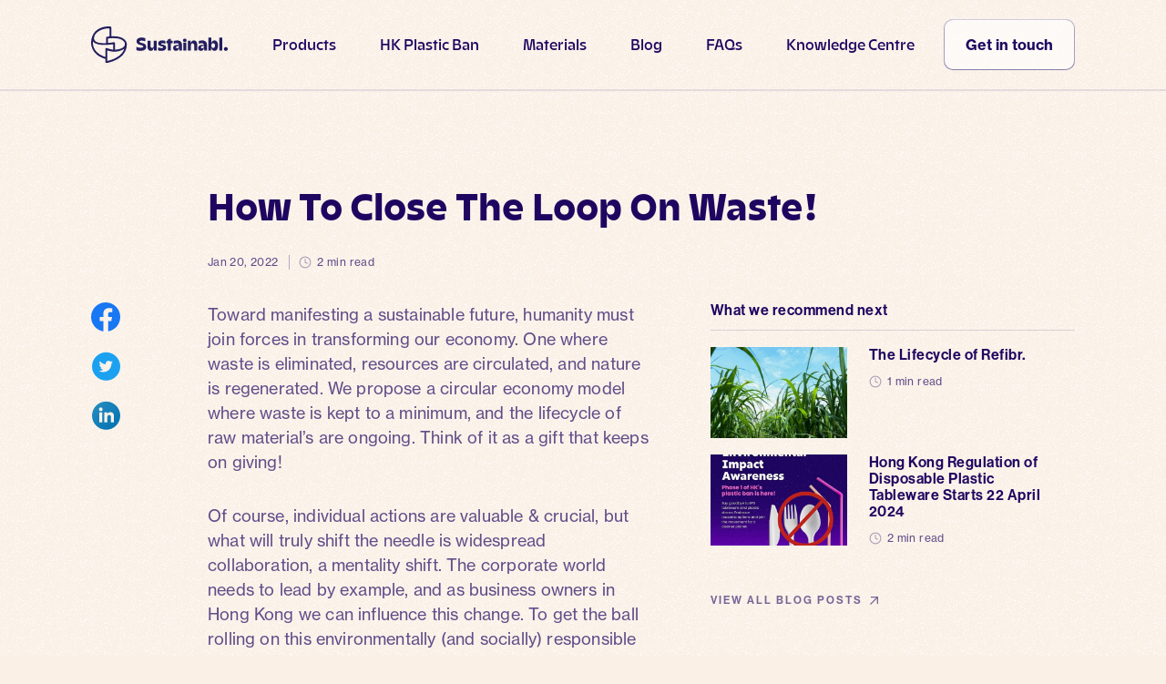

--- FILE ---
content_type: text/html; charset=utf-8
request_url: https://www.sustainablplanet.com/blog/how-to-close-the-loop-on-waste
body_size: 12513
content:
<!DOCTYPE html><!-- Last Published: Tue May 28 2024 04:56:18 GMT+0000 (Coordinated Universal Time) --><html data-wf-domain="www.sustainablplanet.com" data-wf-page="65aed35e52df1ad440781dc8" data-wf-site="65aed35e52df1ad440781dc1" lang="en" data-wf-collection="65aed35e52df1ad440781dbc" data-wf-item-slug="how-to-close-the-loop-on-waste"><head><meta charset="utf-8"/><title>How To Close The Loop On Waste!</title><meta content="Toward manifesting a sustainable future, humanity must join forces in transforming our economy. One where waste is eliminated, resources are circulated, and nature is regenerated. We propose a circular economy model where waste is kept to a minimum, and the lifecycle of raw mater | 2 min read" name="description"/><meta content="How To Close The Loop On Waste!" property="og:title"/><meta content="Toward manifesting a sustainable future, humanity must join forces in transforming our economy. One where waste is eliminated, resources are circulated, and nature is regenerated. We propose a circular economy model where waste is kept to a minimum, and the lifecycle of raw mater | 2 min read" property="og:description"/><meta content="https://cdn.prod.website-files.com/65aed35e52df1ad440781db7/65aed35e52df1ad440781eca_blog-thumb.jpg" property="og:image"/><meta content="How To Close The Loop On Waste!" property="twitter:title"/><meta content="Toward manifesting a sustainable future, humanity must join forces in transforming our economy. One where waste is eliminated, resources are circulated, and nature is regenerated. We propose a circular economy model where waste is kept to a minimum, and the lifecycle of raw mater | 2 min read" property="twitter:description"/><meta content="https://cdn.prod.website-files.com/65aed35e52df1ad440781db7/65aed35e52df1ad440781eca_blog-thumb.jpg" property="twitter:image"/><meta property="og:type" content="website"/><meta content="summary_large_image" name="twitter:card"/><meta content="width=device-width, initial-scale=1" name="viewport"/><link href="https://assets-global.website-files.com/65aed35e52df1ad440781dc1/css/sustainabl-2eeac153b5b6e9b386b158a0ea25.webflow.73aebcf5c.css" rel="stylesheet" type="text/css"/><style>@media (min-width:992px) {html.w-mod-js:not(.w-mod-ix) [data-w-id="655f1610-3f3f-8592-b398-423400b78786"] {display:none;}}</style><script src="https://use.typekit.net/qyn1hio.js" type="text/javascript"></script><script type="text/javascript">try{Typekit.load();}catch(e){}</script><script type="text/javascript">!function(o,c){var n=c.documentElement,t=" w-mod-";n.className+=t+"js",("ontouchstart"in o||o.DocumentTouch&&c instanceof DocumentTouch)&&(n.className+=t+"touch")}(window,document);</script><link href="https://cdn.prod.website-files.com/65aed35e52df1ad440781dc1/65aed35e52df1ad440781e83_Favicon%20(3).png" rel="shortcut icon" type="image/x-icon"/><link href="https://cdn.prod.website-files.com/65aed35e52df1ad440781dc1/65aed35e52df1ad440781e86_Webclip.jpg" rel="apple-touch-icon"/><link href="https://www.sustainablplanet.com/blog/how-to-close-the-loop-on-waste" rel="canonical"/><script async="" src="https://www.googletagmanager.com/gtag/js?id=G-916FTVEVJW"></script><script type="text/javascript">window.dataLayer = window.dataLayer || [];function gtag(){dataLayer.push(arguments);}gtag('set', 'developer_id.dZGVlNj', true);gtag('js', new Date());gtag('config', 'G-916FTVEVJW');</script><script src="https://www.google.com/recaptcha/api.js" type="text/javascript"></script><!-- Vimkit Code Snippet -->
<script>!function(){if(!window.vimkit){var m=([].flat&&window.onunhandledrejection!==undefined&&window.IntersectionObserver)?'-modern':'';var s=document.createElement('script');s.type='text/javascript';s.async=!0;var e=document.getElementsByTagName('script')[0];e.parentNode.insertBefore(s,e);s.onload=function(){vimkit.load('3776e3f6-7036-4dc3-8409-b44dcb4ab1f0', 'https://cdn.vimkit.app/46Juzcyx/9OZWaVtP9');};s.src='https://vimkit.io/static/js/core'+m+'.min.js';}}();</script>
<!-- End Vimkit Code Snippet -->

<meta name="format-detection" content="telephone=no">

<meta name="facebook-domain-verification" content="dyiqpoevppfznyvrntoxqmvvmaixfj" />

<!-- Google Tag Manager -->
<script>(function(w,d,s,l,i){w[l]=w[l]||[];w[l].push({'gtm.start':
new Date().getTime(),event:'gtm.js'});var f=d.getElementsByTagName(s)[0],
j=d.createElement(s),dl=l!='dataLayer'?'&l='+l:'';j.async=true;j.src=
'https://www.googletagmanager.com/gtm.js?id='+i+dl;f.parentNode.insertBefore(j,f);
})(window,document,'script','dataLayer','GTM-TXM7J35V');</script>
<!-- End Google Tag Manager -->
</head><body><div data-w-id="655f1610-3f3f-8592-b398-423400b78786" class="cursor"><div style="display:flex;width:20px;height:20px" class="pointer"><div class="cursor-gradient grape"></div></div></div><div class="navbar"><div class="container w-container"><div class="navbar-content"><a data-w-id="0ee511b0-0ef0-ef45-ece1-d3d68b13bb14" href="/" class="brand w-inline-block"><img src="https://cdn.prod.website-files.com/65aed35e52df1ad440781dc1/65aed35e52df1ad440781e7a_sustainabl-logo-horizontal-full-color-rgb.svg" loading="lazy" alt="Sustainabl logo" class="logo"/></a><div class="nav-content"><a href="/products" class="nav-link">Products</a><a href="/hk-plastic-ban" class="nav-link">HK Plastic Ban</a><a href="/materials" class="nav-link">Materials</a><a href="/blog" class="nav-link">Blog</a><a href="/faqs" class="nav-link">FAQs<br/></a><a href="/knowledge-centre" class="nav-link">Knowledge Centre<br/></a></div><a href="#" data-w-id="0ee511b0-0ef0-ef45-ece1-d3d68b13bb25" class="secondary-button nav w-button">Get in touch</a><div data-w-id="16f9fa4a-063e-6140-6bd4-c93df6e491af" class="menu-button-wrap"><div class="menu-button default"><div class="hamburger"><div class="nav-menu-btn-line top"></div><div class="nav-menu-btn-line middle"></div><div class="nav-menu-btn-line bottom"></div></div></div><div class="menu-button close"><div class="nav-closer"><div class="nav-menu-btn-close-icon _1"></div><div class="nav-menu-btn-close-icon _2"></div></div></div><div class="nav-menu"><div class="menu-bg-wrap"><div class="menu-bg-solid"></div></div><div class="nav-menu-content"><div class="scroller"><a href="/hk-plastic-ban" class="nav-link _1">Who we are</a><a href="/materials" class="nav-link _2">Materials</a><a href="/products" class="nav-link _3">Products</a><a href="/blog" class="nav-link _4">Blog</a><a href="/faqs" class="nav-link _5">FAQs</a><a href="/knowledge-centre" class="nav-link _6">Knowledge Centre</a></div><div class="menu-contact-wrap"><a data-w-id="89b8c08a-d8cd-edbe-20de-9b14b866e62d" href="#" class="secondary-button invert menu w-button">Get in touch</a></div></div></div></div></div></div></div><div class="section overflow-visible"><div class="container w-container"><div class="blog-wrap"><div class="post-title"><h1 class="post-heading">How To Close The Loop On Waste! </h1><div class="post-info-block"><div class="blog-date">Jan 20, 2022</div><div class="divider-small"></div><img src="https://cdn.prod.website-files.com/61db9967c56e16d806ec7afb/61e4a18165434171c77b9423_Clock.svg" alt="" class="clock"/><div class="min-read">2</div><div class="min-read"> min read</div></div></div><div class="post-content-wrap"><div class="post-content"><div class="post-share"><div class="w-embed"><a class="w-inline-block share facebook" 
href="https://www.facebook.com/sharer/sharer.php?u=http%3A//sustainablplanet.com/blog/how-to-close-the-loop-on-waste"></a></div><div class="w-embed"><a class="w-inline-block share twitter" href="https://twitter.com/intent/tweet?" target="_blank" title="Tweet" onclick="window.open('https://twitter.com/intent/tweet?text=' + encodeURIComponent(document.title) + ':%20 ' + encodeURIComponent(document.URL)); return false;"></a></div><div class="w-embed"><a class="w-inline-block share linkedin" href="http://www.linkedin.com/shareArticle?mini=true&url=&title=&summary=&source=" target="_blank" title="Share on LinkedIn" onclick="window.open('http://www.linkedin.com/shareArticle?mini=true&url=' + encodeURIComponent(document.URL) + '&title=' + encodeURIComponent(document.title)); return false;"></a></div></div><div class="post-body w-richtext"><p>Toward manifesting a sustainable future, humanity must join forces in transforming our economy. One where waste is eliminated, resources are circulated, and nature is regenerated. We propose a circular economy model where waste is kept to a minimum, and the lifecycle of raw material’s are ongoing. Think of it as a gift that keeps on giving!</p><p>Of course, individual actions are valuable &amp; crucial, but what will truly shift the needle is widespread collaboration, a mentality shift. The corporate world needs to lead by example, and as business owners in Hong Kong we can influence this change. To get the ball rolling on this environmentally (and socially) responsible economy, switching from plastic &amp; PLA products to truly sustainable packaging is a must. We want to help you go, and by proxy your customers, go Sustainabl.!</p><figure style="max-width:1000px" class="w-richtext-align-fullwidth w-richtext-figure-type-image"><div><img src="https://cdn.prod.website-files.com/65aed35e52df1ad440781db7/65aed35e52df1ad440781ef8_blog-img.jpg" loading="lazy" alt=""/></div></figure><p>Linear economies, where focus is on extraction and consumption, won’t make the cut in the nearby future. Production &amp; consumption modes which prioritise regeneration and restoration, are the priority of policymakers worldwide &amp; hence pave the footpath of progressive economies. Unfortunately Hong Kong lags behind our neighbours here, for example South Korea reports half the micro-plastic concentration that Hong Kong beaches have. But change is on the horizon! The pace is being set, as seen in the upcoming waste-charging scheme, which encourages recycling toward reducing the amount of rubbish sent to landfills. So if you’re not recycling or composting your waste, you should start, not only for your purse but for the planet.</p><p>The inconvenient truth is that our planet has a finite number of resources, which we are seriously exhausting. Although we send things to the landfill to die, they really stay there forever. By recycling, this material can be turned into new products. This can happen many times over, in turn decreasing demand for virgin materials. By recycling, we save energy that would have been used for extraction and processing of virgin materials completely. </p><p>Soon, what you would once have thought was waste will be regarded as a valuable resource for sustainable production. In a literal sense, one man’s trash will be our eco-friendly treasure. Let’s close the loop together- you’re just in time to share, repair, reuse, compost &amp; recycle.</p></div></div><div class="recommended"><h3>What we recommend next</h3><div class="separator"></div><div class="w-dyn-list"><div role="list" class="recommended-grid w-dyn-items"><div role="listitem" class="collection-item w-dyn-item"><a href="/blog/the-lifecycle-of-refibr" class="featured-tile w-inline-block"><div class="featured-image-wrap"><img src="https://cdn.prod.website-files.com/65aed35e52df1ad440781db7/65aed35e52df1ad440781f1b_4.jpg" loading="lazy" alt="" sizes="(max-width: 767px) 100px, (max-width: 991px) 15vw, 150px" srcset="https://cdn.prod.website-files.com/65aed35e52df1ad440781db7/65aed35e52df1ad440781f1b_4-p-500.jpg 500w, https://cdn.prod.website-files.com/65aed35e52df1ad440781db7/65aed35e52df1ad440781f1b_4-p-800.jpg 800w, https://cdn.prod.website-files.com/65aed35e52df1ad440781db7/65aed35e52df1ad440781f1b_4-p-1080.jpg 1080w, https://cdn.prod.website-files.com/65aed35e52df1ad440781db7/65aed35e52df1ad440781f1b_4-p-1600.jpg 1600w, https://cdn.prod.website-files.com/65aed35e52df1ad440781db7/65aed35e52df1ad440781f1b_4-p-2000.jpg 2000w, https://cdn.prod.website-files.com/65aed35e52df1ad440781db7/65aed35e52df1ad440781f1b_4-p-2600.jpg 2600w, https://cdn.prod.website-files.com/65aed35e52df1ad440781db7/65aed35e52df1ad440781f1b_4.jpg 2880w" class="blog-image"/></div><div><h3>The Lifecycle of Refibr.</h3><div class="post-info-block"><img src="https://cdn.prod.website-files.com/61db9967c56e16d806ec7afb/61e4a18165434171c77b9423_Clock.svg" alt="" class="clock"/><div class="min-read">1</div><div class="min-read"> min read</div></div></div></a></div><div role="listitem" class="collection-item w-dyn-item"><a href="/blog/our-guide-to-the-regulation-of-disposable-plastic-tableware" class="featured-tile w-inline-block"><div class="featured-image-wrap"><img src="https://cdn.prod.website-files.com/65aed35e52df1ad440781db7/65aed35e52df1ad440781fb1_Plastic%20Ban%20image.jpg" loading="lazy" alt="The 2024 HK Tableware Plastic Ban - What You Need To Know." sizes="(max-width: 767px) 100px, (max-width: 991px) 15vw, 150px" srcset="https://cdn.prod.website-files.com/65aed35e52df1ad440781db7/65aed35e52df1ad440781fb1_Plastic%2520Ban%2520image-p-500.jpg 500w, https://cdn.prod.website-files.com/65aed35e52df1ad440781db7/65aed35e52df1ad440781fb1_Plastic%2520Ban%2520image-p-800.jpg 800w, https://cdn.prod.website-files.com/65aed35e52df1ad440781db7/65aed35e52df1ad440781fb1_Plastic%20Ban%20image.jpg 1024w" class="blog-image"/></div><div><h3>Hong Kong Regulation of Disposable Plastic Tableware Starts 22 April 2024</h3><div class="post-info-block"><img src="https://cdn.prod.website-files.com/61db9967c56e16d806ec7afb/61e4a18165434171c77b9423_Clock.svg" alt="" class="clock"/><div class="min-read">2</div><div class="min-read"> min read</div></div></div></a></div></div></div><a href="/blog" class="sidebar-cta w-inline-block"><div>View ALl Blog Posts</div><img src="https://cdn.prod.website-files.com/61db9967c56e16d806ec7afb/61e603b49e628676fc9afa9e_Sidebar%20Arrow.svg" loading="lazy" alt="" class="clickthrough-icon"/></a></div></div></div></div></div><div class="section"><div class="container w-container"><div class="category-cta-heading w-embed"><h2>Latest articles from <span style="color:hsla(283.96761133603235, 100.00%, 48.43%, 1.00)">Educational</span></h2></div><div class="w-dyn-list"><div role="list" class="grid-6 w-dyn-items"><div role="listitem" class="w-dyn-item"><a href="/blog/the-weirdest-sustainable-materials-that-can-replace-plastic" class="blog-tile w-inline-block"><div class="blog-image-wrap"><img src="https://cdn.prod.website-files.com/65aed35e52df1ad440781db7/65aed35e52df1ad440781f9f_Hubspot%20email%20headers%20(4).png" loading="lazy" alt="" sizes="(max-width: 479px) 80vw, (max-width: 991px) 74vw, 18vw" srcset="https://cdn.prod.website-files.com/65aed35e52df1ad440781db7/65aed35e52df1ad440781f9f_Hubspot%2520email%2520headers%2520(4)-p-500.png 500w, https://cdn.prod.website-files.com/65aed35e52df1ad440781db7/65aed35e52df1ad440781f9f_Hubspot%2520email%2520headers%2520(4)-p-800.png 800w, https://cdn.prod.website-files.com/65aed35e52df1ad440781db7/65aed35e52df1ad440781f9f_Hubspot%2520email%2520headers%2520(4)-p-1080.png 1080w, https://cdn.prod.website-files.com/65aed35e52df1ad440781db7/65aed35e52df1ad440781f9f_Hubspot%20email%20headers%20(4).png 1200w" class="blog-image"/></div><h3>The Weirdest Sustainable Materials That Can Replace Plastic!</h3><p class="summary small-paragraph">Here, you&#x27;ll find the craziest and most innovative sustainable materials that can replace petroleum-based plastic for good. Get ready to explore the weird and wonderful world of sustainable materials!</p><div class="post-info-block"><div class="blog-date">May 2, 2023</div><div class="divider-small"></div><img src="https://cdn.prod.website-files.com/61db9967c56e16d806ec7afb/61e4a18165434171c77b9423_Clock.svg" alt="" class="clock"/><div class="min-read w-dyn-bind-empty"></div><div class="min-read"> min read</div></div></a></div><div role="listitem" class="w-dyn-item"><a href="/blog/sdgs-and-how-they-relate-to-sustainable-packaging" class="blog-tile w-inline-block"><div class="blog-image-wrap"><img src="https://cdn.prod.website-files.com/65aed35e52df1ad440781db7/65aed35e52df1ad440781fa9_sdg-wheel-landscape-white-bg_en%20(1).png" loading="lazy" alt="" sizes="(max-width: 479px) 80vw, (max-width: 991px) 74vw, 18vw" srcset="https://cdn.prod.website-files.com/65aed35e52df1ad440781db7/65aed35e52df1ad440781fa9_sdg-wheel-landscape-white-bg_en%2520(1)-p-500.png 500w, https://cdn.prod.website-files.com/65aed35e52df1ad440781db7/65aed35e52df1ad440781fa9_sdg-wheel-landscape-white-bg_en%2520(1)-p-800.png 800w, https://cdn.prod.website-files.com/65aed35e52df1ad440781db7/65aed35e52df1ad440781fa9_sdg-wheel-landscape-white-bg_en%20(1).png 991w" class="blog-image"/></div><h3>SDGs and how they Relate to Sustainable Packaging</h3><p class="summary small-paragraph">Sustainable Packaging can help protect the planet, benefit your community, and ensure a bright future for future generations. This article explores which of the 17 UN Sustainable Development Goals (SDGs) relate to sustainable packaging, and why it is important for your business. </p><div class="post-info-block"><div class="blog-date">Apr 4, 2023</div><div class="divider-small"></div><img src="https://cdn.prod.website-files.com/61db9967c56e16d806ec7afb/61e4a18165434171c77b9423_Clock.svg" alt="" class="clock"/><div class="min-read">2</div><div class="min-read"> min read</div></div></a></div><div role="listitem" class="w-dyn-item"><a href="/blog/myth-busting-eco-packaging-what-is-the-best-food-packaging-for-the-environment" class="blog-tile w-inline-block"><div class="blog-image-wrap"><img src="https://cdn.prod.website-files.com/65aed35e52df1ad440781db7/65aed35e52df1ad440781f86_clean%20sqr.jpg" loading="lazy" alt="" sizes="(max-width: 479px) 80vw, (max-width: 991px) 74vw, 18vw" srcset="https://cdn.prod.website-files.com/65aed35e52df1ad440781db7/65aed35e52df1ad440781f86_clean%2520sqr-p-500.jpg 500w, https://cdn.prod.website-files.com/65aed35e52df1ad440781db7/65aed35e52df1ad440781f86_clean%2520sqr-p-800.jpg 800w, https://cdn.prod.website-files.com/65aed35e52df1ad440781db7/65aed35e52df1ad440781f86_clean%2520sqr-p-1080.jpg 1080w, https://cdn.prod.website-files.com/65aed35e52df1ad440781db7/65aed35e52df1ad440781f86_clean%20sqr.jpg 1318w" class="blog-image"/></div><h3>Myth-busting Eco-packaging: What is the Best Food Packaging for the Environment</h3><p class="summary small-paragraph">In this blog, we&#x27;ll explore the truth about eco-packaging - what works best for the environment and what doesn&#x27;t - to help you make an informed decision for your business. So let&#x27;s get started myth-busting!</p><div class="post-info-block"><div class="blog-date">Mar 7, 2023</div><div class="divider-small"></div><img src="https://cdn.prod.website-files.com/61db9967c56e16d806ec7afb/61e4a18165434171c77b9423_Clock.svg" alt="" class="clock"/><div class="min-read">3</div><div class="min-read"> min read</div></div></a></div><div role="listitem" class="w-dyn-item"><a href="/blog/our-guide-to-recycling-in-hong-kong" class="blog-tile w-inline-block"><div class="blog-image-wrap"><img src="https://cdn.prod.website-files.com/65aed35e52df1ad440781db7/65aed35e52df1ad440781f73_P2022011700497_photo_1208816.jpeg" loading="lazy" alt="" sizes="(max-width: 479px) 80vw, (max-width: 991px) 74vw, 18vw" srcset="https://cdn.prod.website-files.com/65aed35e52df1ad440781db7/65aed35e52df1ad440781f73_P2022011700497_photo_1208816-p-500.jpeg 500w, https://cdn.prod.website-files.com/65aed35e52df1ad440781db7/65aed35e52df1ad440781f73_P2022011700497_photo_1208816-p-800.jpeg 800w, https://cdn.prod.website-files.com/65aed35e52df1ad440781db7/65aed35e52df1ad440781f73_P2022011700497_photo_1208816-p-1080.jpeg 1080w, https://cdn.prod.website-files.com/65aed35e52df1ad440781db7/65aed35e52df1ad440781f73_P2022011700497_photo_1208816-p-1600.jpeg 1600w, https://cdn.prod.website-files.com/65aed35e52df1ad440781db7/65aed35e52df1ad440781f73_P2022011700497_photo_1208816.jpeg 1990w" class="blog-image"/></div><h3>Our Guide to Recycling in Hong Kong</h3><p class="summary small-paragraph">Ready to reduce waste? Join us on our this journey with these tips and tricks of recycling in Hong Kong! </p><div class="post-info-block"><div class="blog-date">Jan 31, 2023</div><div class="divider-small"></div><img src="https://cdn.prod.website-files.com/61db9967c56e16d806ec7afb/61e4a18165434171c77b9423_Clock.svg" alt="" class="clock"/><div class="min-read">2</div><div class="min-read"> min read</div></div></a></div><div role="listitem" class="w-dyn-item"><a href="/blog/the-truly-sustainable-way-to-grow-your-brand" class="blog-tile w-inline-block"><div class="blog-image-wrap"><img src="https://cdn.prod.website-files.com/65aed35e52df1ad440781db7/65aed35e52df1ad440781f5e_NOA%20Academy%20Speaker%202.JPG" loading="lazy" alt="Richard speaking at NOA Academy - Natural &amp; Organic Asia Expo on 8 Sep 2022" sizes="(max-width: 479px) 80vw, (max-width: 991px) 74vw, 18vw" srcset="https://cdn.prod.website-files.com/65aed35e52df1ad440781db7/65aed35e52df1ad440781f5e_NOA%2520Academy%2520Speaker%25202-p-500.jpg 500w, https://cdn.prod.website-files.com/65aed35e52df1ad440781db7/65aed35e52df1ad440781f5e_NOA%2520Academy%2520Speaker%25202-p-800.jpg 800w, https://cdn.prod.website-files.com/65aed35e52df1ad440781db7/65aed35e52df1ad440781f5e_NOA%2520Academy%2520Speaker%25202-p-1080.jpg 1080w, https://cdn.prod.website-files.com/65aed35e52df1ad440781db7/65aed35e52df1ad440781f5e_NOA%20Academy%20Speaker%202.JPG 1200w" class="blog-image"/></div><h3>The Truly Sustainable Way To Grow Your Brand</h3><p class="summary small-paragraph">Richard shares with us why custom branding &amp; sustainable packaging is so important and how our customers have built cult-like followings with the help of our planet-positive packaging.</p><div class="post-info-block"><div class="blog-date">Nov 29, 2022</div><div class="divider-small"></div><img src="https://cdn.prod.website-files.com/61db9967c56e16d806ec7afb/61e4a18165434171c77b9423_Clock.svg" alt="" class="clock"/><div class="min-read">2</div><div class="min-read"> min read</div></div></a></div><div role="listitem" class="w-dyn-item"><a href="/blog/home-composting-the-bokashi-method" class="blog-tile w-inline-block"><div class="blog-image-wrap"><img src="https://cdn.prod.website-files.com/65aed35e52df1ad440781db7/65aed35e52df1ad440781f50_Sustainabl.%20Blog%20Headers.jpg" loading="lazy" alt="" sizes="(max-width: 479px) 80vw, (max-width: 991px) 74vw, 18vw" srcset="https://cdn.prod.website-files.com/65aed35e52df1ad440781db7/65aed35e52df1ad440781f50_Sustainabl.%2520Blog%2520Headers-p-500.jpg 500w, https://cdn.prod.website-files.com/65aed35e52df1ad440781db7/65aed35e52df1ad440781f50_Sustainabl.%20Blog%20Headers.jpg 800w" class="blog-image"/></div><h3>Home Composting: The Bokashi Method</h3><p class="summary small-paragraph">We tested out the Bokashi method on our packaging with food scraps, and here are the results!</p><div class="post-info-block"><div class="blog-date">Aug 26, 2022</div><div class="divider-small"></div><img src="https://cdn.prod.website-files.com/61db9967c56e16d806ec7afb/61e4a18165434171c77b9423_Clock.svg" alt="" class="clock"/><div class="min-read">3</div><div class="min-read"> min read</div></div></a></div><div role="listitem" class="w-dyn-item"><a href="/blog/pfas-what-you-need-know" class="blog-tile w-inline-block"><div class="blog-image-wrap"><img src="https://cdn.prod.website-files.com/65aed35e52df1ad440781db7/65aed35e52df1ad440781f4a_DSC09479%20copy%400.25x.jpg" loading="lazy" alt="" sizes="(max-width: 479px) 80vw, (max-width: 991px) 74vw, 18vw" srcset="https://cdn.prod.website-files.com/65aed35e52df1ad440781db7/65aed35e52df1ad440781f4a_DSC09479%2520copy%25400.25x-p-500.jpg 500w, https://cdn.prod.website-files.com/65aed35e52df1ad440781db7/65aed35e52df1ad440781f4a_DSC09479%2520copy%25400.25x-p-800.jpg 800w, https://cdn.prod.website-files.com/65aed35e52df1ad440781db7/65aed35e52df1ad440781f4a_DSC09479%2520copy%25400.25x-p-1080.jpg 1080w, https://cdn.prod.website-files.com/65aed35e52df1ad440781db7/65aed35e52df1ad440781f4a_DSC09479%2520copy%25400.25x-p-1600.jpg 1600w, https://cdn.prod.website-files.com/65aed35e52df1ad440781db7/65aed35e52df1ad440781f4a_DSC09479%20copy%400.25x.jpg 1988w" class="blog-image"/></div><h3>PFAS &amp; What You Need Know</h3><p class="summary small-paragraph">Learn how you can avoid PFAS. A large, complex group of manufactured chemicals that are ingredients in various everyday products</p><div class="post-info-block"><div class="blog-date">Aug 22, 2022</div><div class="divider-small"></div><img src="https://cdn.prod.website-files.com/61db9967c56e16d806ec7afb/61e4a18165434171c77b9423_Clock.svg" alt="" class="clock"/><div class="min-read">2</div><div class="min-read"> min read</div></div></a></div><div role="listitem" class="w-dyn-item"><a href="/blog/our-guide-to-composting-in-hong-kong" class="blog-tile w-inline-block"><div class="blog-image-wrap"><img src="https://cdn.prod.website-files.com/65aed35e52df1ad440781db7/65aed35e52df1ad440781f46_Untitled%20design%20(17).jpg" loading="lazy" alt="" sizes="(max-width: 479px) 80vw, (max-width: 991px) 74vw, 18vw" srcset="https://cdn.prod.website-files.com/65aed35e52df1ad440781db7/65aed35e52df1ad440781f46_Untitled%2520design%2520(17)-p-500.jpg 500w, https://cdn.prod.website-files.com/65aed35e52df1ad440781db7/65aed35e52df1ad440781f46_Untitled%2520design%2520(17)-p-800.jpg 800w, https://cdn.prod.website-files.com/65aed35e52df1ad440781db7/65aed35e52df1ad440781f46_Untitled%20design%20(17).jpg 940w" class="blog-image"/></div><h3>Our Guide to Composting in Hong Kong</h3><p class="summary small-paragraph"> To help guide us on our zero-waste journey, we spoke to Karen Tang, a composting expert educated by the Soil Food Web school for her tips on the most convenient ways to compost in Hong Kong. </p><div class="post-info-block"><div class="blog-date">Aug 3, 2022</div><div class="divider-small"></div><img src="https://cdn.prod.website-files.com/61db9967c56e16d806ec7afb/61e4a18165434171c77b9423_Clock.svg" alt="" class="clock"/><div class="min-read">2</div><div class="min-read"> min read</div></div></a></div><div role="listitem" class="w-dyn-item"><a href="/blog/solutions-to-deforestation-the-importance-of-fsc" class="blog-tile w-inline-block"><div class="blog-image-wrap"><img src="https://cdn.prod.website-files.com/65aed35e52df1ad440781db7/65aed35e52df1ad440781f42_3.jpg" loading="lazy" alt="" sizes="(max-width: 479px) 80vw, (max-width: 991px) 74vw, 18vw" srcset="https://cdn.prod.website-files.com/65aed35e52df1ad440781db7/65aed35e52df1ad440781f42_3-p-500.jpg 500w, https://cdn.prod.website-files.com/65aed35e52df1ad440781db7/65aed35e52df1ad440781f42_3-p-800.jpg 800w, https://cdn.prod.website-files.com/65aed35e52df1ad440781db7/65aed35e52df1ad440781f42_3.jpg 940w" class="blog-image"/></div><h3>Solutions to Deforestation &amp; the Importance of FSC</h3><p class="summary small-paragraph">Deforestation is a complex problem. While there is no silver bullet, there are things we can do to make a big difference to save our forests. Buying responsibly sourced &#x27;FSC Certified&#x27; wood products is a good place to start. </p><div class="post-info-block"><div class="blog-date">Jul 11, 2022</div><div class="divider-small"></div><img src="https://cdn.prod.website-files.com/61db9967c56e16d806ec7afb/61e4a18165434171c77b9423_Clock.svg" alt="" class="clock"/><div class="min-read">2</div><div class="min-read"> min read</div></div></a></div><div role="listitem" class="w-dyn-item"><a href="/blog/ocean-waste-lets-break-it-down" class="blog-tile w-inline-block"><div class="blog-image-wrap"><img src="https://cdn.prod.website-files.com/65aed35e52df1ad440781db7/65aed35e52df1ad440781f34_The%20Lifecycle%20of%20Sustainabl.%20Products%20(1).jpg" loading="lazy" alt="" sizes="(max-width: 479px) 80vw, (max-width: 991px) 74vw, 18vw" srcset="https://cdn.prod.website-files.com/65aed35e52df1ad440781db7/65aed35e52df1ad440781f34_The%2520Lifecycle%2520of%2520Sustainabl.%2520Products%2520(1)-p-500.jpeg 500w, https://cdn.prod.website-files.com/65aed35e52df1ad440781db7/65aed35e52df1ad440781f34_The%2520Lifecycle%2520of%2520Sustainabl.%2520Products%2520(1)-p-800.jpeg 800w, https://cdn.prod.website-files.com/65aed35e52df1ad440781db7/65aed35e52df1ad440781f34_The%2520Lifecycle%2520of%2520Sustainabl.%2520Products%2520(1)-p-1080.jpeg 1080w, https://cdn.prod.website-files.com/65aed35e52df1ad440781db7/65aed35e52df1ad440781f34_The%2520Lifecycle%2520of%2520Sustainabl.%2520Products%2520(1)-p-1600.jpeg 1600w, https://cdn.prod.website-files.com/65aed35e52df1ad440781db7/65aed35e52df1ad440781f34_The%2520Lifecycle%2520of%2520Sustainabl.%2520Products%2520(1)-p-2000.jpeg 2000w, https://cdn.prod.website-files.com/65aed35e52df1ad440781db7/65aed35e52df1ad440781f34_The%20Lifecycle%20of%20Sustainabl.%20Products%20(1).jpg 2304w" class="blog-image"/></div><h3>Marine-Degradable, Let’s Break It Down</h3><p class="summary small-paragraph">Looking into the experimental findings of the decomposition of single-use items in the ocean.</p><div class="post-info-block"><div class="blog-date">Apr 28, 2022</div><div class="divider-small"></div><img src="https://cdn.prod.website-files.com/61db9967c56e16d806ec7afb/61e4a18165434171c77b9423_Clock.svg" alt="" class="clock"/><div class="min-read">2</div><div class="min-read"> min read</div></div></a></div><div role="listitem" class="w-dyn-item"><a href="/blog/micro-economics-and-our-friends-on-the-mekong" class="blog-tile w-inline-block"><div class="blog-image-wrap"><img src="https://cdn.prod.website-files.com/65aed35e52df1ad440781db7/65aed35e52df1ad440781f31_Screen%20Shot%202022-04-06%20at%201.52.45%20PM.png" loading="lazy" alt="" sizes="(max-width: 479px) 80vw, (max-width: 991px) 74vw, 18vw" srcset="https://cdn.prod.website-files.com/65aed35e52df1ad440781db7/65aed35e52df1ad440781f31_Screen%2520Shot%25202022-04-06%2520at%25201.52.45%2520PM-p-500.png 500w, https://cdn.prod.website-files.com/65aed35e52df1ad440781db7/65aed35e52df1ad440781f31_Screen%2520Shot%25202022-04-06%2520at%25201.52.45%2520PM-p-800.png 800w, https://cdn.prod.website-files.com/65aed35e52df1ad440781db7/65aed35e52df1ad440781f31_Screen%20Shot%202022-04-06%20at%201.52.45%20PM.png 956w" class="blog-image"/></div><h3>Micro-Economics &amp; Our Friends on the Mekong</h3><p class="summary small-paragraph">Micro-economics is not only an incredibly effective poverty alleviation method, but in this instance it serves as an environmental protection method for our friends along the Mekong river in Vietnam. </p><div class="post-info-block"><div class="blog-date">Apr 1, 2022</div><div class="divider-small"></div><img src="https://cdn.prod.website-files.com/61db9967c56e16d806ec7afb/61e4a18165434171c77b9423_Clock.svg" alt="" class="clock"/><div class="min-read">2</div><div class="min-read"> min read</div></div></a></div><div role="listitem" class="w-dyn-item"><a href="/blog/microplastics-a-macro-issue" class="blog-tile w-inline-block"><div class="blog-image-wrap"><img src="https://cdn.prod.website-files.com/65aed35e52df1ad440781db7/65aed35e52df1ad440781f18_plastic%20beach.jpg" loading="lazy" alt="microplastics, beach plastic, hong kong plastic, ecology" sizes="(max-width: 479px) 80vw, (max-width: 991px) 74vw, 18vw" srcset="https://cdn.prod.website-files.com/65aed35e52df1ad440781db7/65aed35e52df1ad440781f18_plastic%2520beach-p-500.jpeg 500w, https://cdn.prod.website-files.com/65aed35e52df1ad440781db7/65aed35e52df1ad440781f18_plastic%2520beach-p-800.jpeg 800w, https://cdn.prod.website-files.com/65aed35e52df1ad440781db7/65aed35e52df1ad440781f18_plastic%2520beach-p-1080.jpeg 1080w, https://cdn.prod.website-files.com/65aed35e52df1ad440781db7/65aed35e52df1ad440781f18_plastic%2520beach-p-1600.jpeg 1600w, https://cdn.prod.website-files.com/65aed35e52df1ad440781db7/65aed35e52df1ad440781f18_plastic%20beach.jpg 2000w" class="blog-image"/></div><h3>Microplastics- a Macro-issue? </h3><p class="summary small-paragraph">You may have heard of the growing word in the eco-sphere, “microplastics”. If you’ve been wondering what the deal is with these tiny fragments we hear so much about in Hong Kong, look no further. </p><div class="post-info-block"><div class="blog-date">Mar 18, 2022</div><div class="divider-small"></div><img src="https://cdn.prod.website-files.com/61db9967c56e16d806ec7afb/61e4a18165434171c77b9423_Clock.svg" alt="" class="clock"/><div class="min-read">2</div><div class="min-read"> min read</div></div></a></div><div role="listitem" class="w-dyn-item"><a href="/blog/our-guide-to-the-regulation-of-disposable-plastic-tableware" class="blog-tile w-inline-block"><div class="blog-image-wrap"><img src="https://cdn.prod.website-files.com/65aed35e52df1ad440781db7/65aed35e52df1ad440781fb1_Plastic%20Ban%20image.jpg" loading="lazy" alt="The 2024 HK Tableware Plastic Ban - What You Need To Know." sizes="(max-width: 479px) 80vw, (max-width: 991px) 74vw, 18vw" srcset="https://cdn.prod.website-files.com/65aed35e52df1ad440781db7/65aed35e52df1ad440781fb1_Plastic%2520Ban%2520image-p-500.jpg 500w, https://cdn.prod.website-files.com/65aed35e52df1ad440781db7/65aed35e52df1ad440781fb1_Plastic%2520Ban%2520image-p-800.jpg 800w, https://cdn.prod.website-files.com/65aed35e52df1ad440781db7/65aed35e52df1ad440781fb1_Plastic%20Ban%20image.jpg 1024w" class="blog-image"/></div><h3>Hong Kong Regulation of Disposable Plastic Tableware Starts 22 April 2024</h3><p class="summary small-paragraph">The 2024 HK Tableware Plastic Ban - What You Need To Know.</p><div class="post-info-block"><div class="blog-date">Oct 1, 0204</div><div class="divider-small"></div><img src="https://cdn.prod.website-files.com/61db9967c56e16d806ec7afb/61e4a18165434171c77b9423_Clock.svg" alt="" class="clock"/><div class="min-read">2</div><div class="min-read"> min read</div></div></a></div><div role="listitem" class="w-dyn-item"><a href="/blog/the-lifecycle-of-refibr" class="blog-tile w-inline-block"><div class="blog-image-wrap"><img src="https://cdn.prod.website-files.com/65aed35e52df1ad440781db7/65aed35e52df1ad440781f1b_4.jpg" loading="lazy" alt="" sizes="(max-width: 479px) 80vw, (max-width: 991px) 74vw, 18vw" srcset="https://cdn.prod.website-files.com/65aed35e52df1ad440781db7/65aed35e52df1ad440781f1b_4-p-500.jpg 500w, https://cdn.prod.website-files.com/65aed35e52df1ad440781db7/65aed35e52df1ad440781f1b_4-p-800.jpg 800w, https://cdn.prod.website-files.com/65aed35e52df1ad440781db7/65aed35e52df1ad440781f1b_4-p-1080.jpg 1080w, https://cdn.prod.website-files.com/65aed35e52df1ad440781db7/65aed35e52df1ad440781f1b_4-p-1600.jpg 1600w, https://cdn.prod.website-files.com/65aed35e52df1ad440781db7/65aed35e52df1ad440781f1b_4-p-2000.jpg 2000w, https://cdn.prod.website-files.com/65aed35e52df1ad440781db7/65aed35e52df1ad440781f1b_4-p-2600.jpg 2600w, https://cdn.prod.website-files.com/65aed35e52df1ad440781db7/65aed35e52df1ad440781f1b_4.jpg 2880w" class="blog-image"/></div><h3>The Lifecycle of Refibr.</h3><p class="summary small-paragraph">Once upon a time, in a land (not too) far away… a little sugarcane sprout got taller every day. Growing strong in rich &amp; fertile soil, the plant was happy, and now it was ready- ahem, sorry this is getting a bit sappy…</p><div class="post-info-block"><div class="blog-date">Jan 20, 2022</div><div class="divider-small"></div><img src="https://cdn.prod.website-files.com/61db9967c56e16d806ec7afb/61e4a18165434171c77b9423_Clock.svg" alt="" class="clock"/><div class="min-read">1</div><div class="min-read"> min read</div></div></a></div><div role="listitem" class="w-dyn-item"><a href="/blog/how-to-close-the-loop-on-waste" aria-current="page" class="blog-tile w-inline-block w--current"><div class="blog-image-wrap"><img src="https://cdn.prod.website-files.com/65aed35e52df1ad440781db7/65aed35e52df1ad440781eca_blog-thumb.jpg" loading="lazy" alt="" class="blog-image"/></div><h3>How To Close The Loop On Waste! </h3><p class="summary small-paragraph">Toward manifesting a sustainable future, humanity must join forces in transforming our economy. One where waste is eliminated, resources are circulated, and nature is regenerated. We propose a circular economy model where waste is kept to a minimum, and the lifecycle of raw mater</p><div class="post-info-block"><div class="blog-date">Jan 20, 2022</div><div class="divider-small"></div><img src="https://cdn.prod.website-files.com/61db9967c56e16d806ec7afb/61e4a18165434171c77b9423_Clock.svg" alt="" class="clock"/><div class="min-read">2</div><div class="min-read"> min read</div></div></a></div></div></div></div></div><div class="summary-limit w-embed"><style>
.summary {overflow: hidden; display: -webkit-box; -webkit-line-clamp: 2; -webkit-box-orient: vertical;}
</style></div><div class="section footer midnight-bg"><div class="container w-container"><div class="footer-content"><div class="div-block-28"><img src="https://cdn.prod.website-files.com/65aed35e52df1ad440781dc1/65aed35e52df1ad440781e64_sustainabl-logo-stacked.svg" loading="lazy" alt="Packaging with purpose" class="footer-logo"/><h2 class="green-text _25ch footer-statement">Responsibly sourced, plastic-free, home compostable and recyclable packaging for a better world.</h2><a href="https://share.hsforms.com/1uD4Q6-mJQJ-c9TxFAH43Ew3rd1y" target="_blank" class="secondary-button invert w-button">Subscribe to our newsletter</a></div><div class="w-layout-grid footer-info"><div class="navigation"><a href="/" class="footer-link">Home</a><a href="/hk-plastic-ban" class="footer-link">HK Tableware Ban</a><a href="/materials" class="footer-link">Our materials</a><a href="/products" class="footer-link">Our products</a><a href="/blog" class="footer-link">Blog</a><a href="/faqs" class="footer-link">FAQs</a><a href="/knowledge-centre" class="footer-link">Knowledge centre</a><a href="/terms-and-conditions" class="footer-link">Terms &amp; conditions</a></div><div class="address">14A Casey Building<br/>38 Lok Ku Road<br/>Sheung Wan<br/>Hong Kong<br/><br/>info@sustainablplanet.com<br/>Telephone <span class="number">(+852) 9178 5090</span></div></div><div class="w-layout-grid social-links"><a href="https://www.facebook.com/sustainabl.planet/" target="_blank" class="social-link facebook w-inline-block"></a><a href="https://www.instagram.com/sustainabl.planet/" target="_blank" class="social-link instagram w-inline-block"></a><a href="https://wa.me/85291785090" target="_blank" class="social-link whatsapp w-inline-block"></a><a href="https://www.youtube.com/channel/UC8y-1Dogl0lltaZCQbiHKUQ" target="_blank" class="social-link youtube w-inline-block"></a><a href="https://www.linkedin.com/company/sustainabl/" target="_blank" class="social-link linkedin w-inline-block"></a></div></div><div class="copyright-wrap"><div class="copyright">© 2022 Sustainable Planet Limited</div></div></div><div class="footer-code w-embed"><!--Don't delete this, this is necessary to keep this page editable in the webflow designer,
disabling it will result in the fixed position .cursor class covering everything-->

<style>
body:hover .cursor {opacity:1.0;}
.cursor {pointer-events: none;}
     a {
     -webkit-tap-highlight-color: rgba(181,0,247,.2);
     }
  
 ::selection {background: rgba(181,0,247,.2);}
 
/* Target every 7th starting from the 1st */
.custom-grid > div:nth-child(7n+1),
/* Target every 7th starting from the 4th */
.custom-grid > div:nth-child(7n+4),
/* Target every 7th starting from the 7th */
.custom-grid > div:nth-child(7n+7) {
    grid-column: span 2;
}
  
</style></div></div><div class="modal contact-form"><div class="modal-closer"></div><div class="form-wrap"><div class="drop-shadow"></div><div class="form-content white-bg bg-blur"><h2>Contact Sustainabl.</h2><div class="w-form"><form id="wf-form-Contact-Form" name="wf-form-Contact-Form" data-name="Contact Form" method="get" data-vimkit-success="hubspot-6315478-302a0137-5805-4013-b9ec-80c3d0500d4f-default" data-wf-page-id="65aed35e52df1ad440781dc8" data-wf-element-id="ed244de4-7ab3-ed8c-c800-27db7eff9937"><div class="form-column"><input class="input-field w-input" maxlength="256" name="firstname" data-name="firstname" placeholder="Firstname" type="text" id="firstname" required=""/><input class="input-field w-input" maxlength="256" name="lastname" data-name="lastname" placeholder="Lastname" type="text" id="lastname" required=""/></div><input class="input-field w-input" maxlength="256" name="email" data-name="email" placeholder="Email address" type="email" id="email" required=""/><input class="input-field w-input" maxlength="256" name="company" data-name="company" placeholder="Company" type="text" id="company-3"/><div class="w-embed"><select id="country" name="country" data-name="country" required="true" class="select-field w-select">
<option value="">Select country</option>
<option value="Afganistan">Afghanistan</option>
<option value="Albania">Albania</option>
<option value="Algeria">Algeria</option>
<option value="American Samoa">American Samoa</option>
<option value="Andorra">Andorra</option>
<option value="Angola">Angola</option>
<option value="Anguilla">Anguilla</option>
<option value="Argentina">Argentina</option>
<option value="Armenia">Armenia</option>
<option value="Aruba">Aruba</option>
<option value="Australia">Australia</option>
<option value="Austria">Austria</option>
<option value="Azerbaijan">Azerbaijan</option>
<option value="Bahamas">Bahamas</option>
<option value="Bahrain">Bahrain</option>
<option value="Bangladesh">Bangladesh</option>
<option value="Barbados">Barbados</option>
<option value="Belarus">Belarus</option>
<option value="Belgium">Belgium</option>
<option value="Belize">Belize</option>
<option value="Benin">Benin</option>
<option value="Bermuda">Bermuda</option>
<option value="Bhutan">Bhutan</option>
<option value="Bolivia">Bolivia</option>
<option value="Bonaire">Bonaire</option>
<option value="Bosnia & Herzegovina">Bosnia & Herzegovina</option>
<option value="Botswana">Botswana</option>
<option value="Brazil">Brazil</option>
<option value="Brunei">Brunei</option>
<option value="Bulgaria">Bulgaria</option>
<option value="Burkina Faso">Burkina Faso</option>
<option value="Burundi">Burundi</option>
<option value="Cambodia">Cambodia</option>
<option value="Cameroon">Cameroon</option>
<option value="Canada">Canada</option>
<option value="Canary Islands">Canary Islands</option>
<option value="Cape Verde">Cape Verde</option>
<option value="Cayman Islands">Cayman Islands</option>
<option value="Central African Republic">Central African Republic</option>
<option value="Chad">Chad</option>
<option value="Channel Islands">Channel Islands</option>
<option value="Chile">Chile</option>
<option value="China">China</option>
<option value="Cocos Island">Cocos Island</option>
<option value="Colombia">Colombia</option>
<option value="Comoros">Comoros</option>
<option value="Congo">Congo</option>
<option value="Cook Islands">Cook Islands</option>
<option value="Costa Rica">Costa Rica</option>
<option value="Cote DIvoire">Cote DIvoire</option>
<option value="Croatia">Croatia</option>
<option value="Cuba">Cuba</option>
<option value="Curaco">Curacao</option>
<option value="Cyprus">Cyprus</option>
<option value="Czech Republic">Czech Republic</option>
<option value="Denmark">Denmark</option>
<option value="Djibouti">Djibouti</option>
<option value="Dominica">Dominica</option>
<option value="Dominican Republic">Dominican Republic</option>
<option value="East Timor">East Timor</option>
<option value="Ecuador">Ecuador</option>
<option value="Egypt">Egypt</option>
<option value="El Salvador">El Salvador</option>
<option value="Equatorial Guinea">Equatorial Guinea</option>
<option value="Eritrea">Eritrea</option>
<option value="Estonia">Estonia</option>
<option value="Ethiopia">Ethiopia</option>
<option value="Falkland Islands">Falkland Islands</option>
<option value="Faroe Islands">Faroe Islands</option>
<option value="Fiji">Fiji</option>
<option value="Finland">Finland</option>
<option value="France">France</option>
<option value="French Guiana">French Guiana</option>
<option value="French Polynesia">French Polynesia</option>
<option value="Gabon">Gabon</option>
<option value="Gambia">Gambia</option>
<option value="Georgia">Georgia</option>
<option value="Germany">Germany</option>
<option value="Ghana">Ghana</option>
<option value="Gibraltar">Gibraltar</option>
<option value="Great Britain">Great Britain</option>
<option value="Greece">Greece</option>
<option value="Greenland">Greenland</option>
<option value="Grenada">Grenada</option>
<option value="Guadeloupe">Guadeloupe</option>
<option value="Guam">Guam</option>
<option value="Guatemala">Guatemala</option>
<option value="Guinea">Guinea</option>
<option value="Guyana">Guyana</option>
<option value="Haiti">Haiti</option>
<option value="Hawaii">Hawaii</option>
<option value="Honduras">Honduras</option>
<option value="Hong Kong">Hong Kong</option>
<option value="Hungary">Hungary</option>
<option value="Iceland">Iceland</option>
<option value="Indonesia">Indonesia</option>
<option value="India">India</option>
<option value="Iran">Iran</option>
<option value="Iraq">Iraq</option>
<option value="Ireland">Ireland</option>
<option value="Isle of Man">Isle of Man</option>
<option value="Israel">Israel</option>
<option value="Italy">Italy</option>
<option value="Jamaica">Jamaica</option>
<option value="Japan">Japan</option>
<option value="Jordan">Jordan</option>
<option value="Kazakhstan">Kazakhstan</option>
<option value="Kenya">Kenya</option>
<option value="Kiribati">Kiribati</option>
<option value="Korea North">Korea North</option>
<option value="Korea Sout">Korea South</option>
<option value="Kuwait">Kuwait</option>
<option value="Kyrgyzstan">Kyrgyzstan</option>
<option value="Laos">Laos</option>
<option value="Latvia">Latvia</option>
<option value="Lebanon">Lebanon</option>
<option value="Lesotho">Lesotho</option>
<option value="Liberia">Liberia</option>
<option value="Libya">Libya</option>
<option value="Liechtenstein">Liechtenstein</option>
<option value="Lithuania">Lithuania</option>
<option value="Luxembourg">Luxembourg</option>
<option value="Macau">Macau</option>
<option value="Macedonia">Macedonia</option>
<option value="Madagascar">Madagascar</option>
<option value="Malaysia">Malaysia</option>
<option value="Malawi">Malawi</option>
<option value="Maldives">Maldives</option>
<option value="Mali">Mali</option>
<option value="Malta">Malta</option>
<option value="Martinique">Martinique</option>
<option value="Mauritania">Mauritania</option>
<option value="Mauritius">Mauritius</option>
<option value="Mayotte">Mayotte</option>
<option value="Mexico">Mexico</option>
<option value="Moldova">Moldova</option>
<option value="Monaco">Monaco</option>
<option value="Mongolia">Mongolia</option>
<option value="Montserrat">Montserrat</option>
<option value="Morocco">Morocco</option>
<option value="Mozambique">Mozambique</option>
<option value="Myanmar">Myanmar</option>
<option value="Nambia">Nambia</option>
<option value="Nauru">Nauru</option>
<option value="Nepal">Nepal</option>
<option value="Netherlands">Netherlands</option>
<option value="Nevis">Nevis</option>
<option value="New Caledonia">New Caledonia</option>
<option value="New Zealand">New Zealand</option>
<option value="Nicaragua">Nicaragua</option>
<option value="Niger">Niger</option>
<option value="Nigeria">Nigeria</option>
<option value="Niue">Niue</option>
<option value="Norfolk Island">Norfolk Island</option>
<option value="Norway">Norway</option>
<option value="Oman">Oman</option>
<option value="Pakistan">Pakistan</option>
<option value="Palau Island">Palau Island</option>
<option value="Palestine">Palestine</option>
<option value="Panama">Panama</option>
<option value="Papua New Guinea">Papua New Guinea</option>
<option value="Paraguay">Paraguay</option>
<option value="Peru">Peru</option>
<option value="Phillipines">Philippines</option>
<option value="Poland">Poland</option>
<option value="Portugal">Portugal</option>
<option value="Puerto Rico">Puerto Rico</option>
<option value="Qatar">Qatar</option>
<option value="Republic of Montenegro">Montenegro</option>
<option value="Republic of Serbia">Serbia</option>
<option value="Reunion">Reunion</option>
<option value="Romania">Romania</option>
<option value="Russia">Russia</option>
<option value="Rwanda">Rwanda</option>
<option value="Saipan">Saipan</option>
<option value="Samoa">Samoa</option>
<option value="Samoa American">Samoa American</option>
<option value="San Marino">San Marino</option>
<option value="Saudi Arabia">Saudi Arabia</option>
<option value="Senegal">Senegal</option>
<option value="Seychelles">Seychelles</option>
<option value="Sierra Leone">Sierra Leone</option>
<option value="Singapore">Singapore</option>
<option value="Slovakia">Slovakia</option>
<option value="Slovenia">Slovenia</option>
<option value="Solomon Islands">Solomon Islands</option>
<option value="Somalia">Somalia</option>
<option value="South Africa">South Africa</option>
<option value="Spain">Spain</option>
<option value="Sri Lanka">Sri Lanka</option>
<option value="Sudan">Sudan</option>
<option value="Suriname">Suriname</option>
<option value="Swaziland">Swaziland</option>
<option value="Sweden">Sweden</option>
<option value="Switzerland">Switzerland</option>
<option value="Syria">Syria</option>
<option value="Tahiti">Tahiti</option>
<option value="Taiwan">Taiwan</option>
<option value="Tajikistan">Tajikistan</option>
<option value="Tanzania">Tanzania</option>
<option value="Thailand">Thailand</option>
<option value="Togo">Togo</option>
<option value="Tokelau">Tokelau</option>
<option value="Tonga">Tonga</option>
<option value="Trinidad & Tobago">Trinidad & Tobago</option>
<option value="Tunisia">Tunisia</option>
<option value="Turkey">Turkey</option>
<option value="Turkmenistan">Turkmenistan</option>
<option value="Tuvalu">Tuvalu</option>
<option value="Uganda">Uganda</option>
<option value="United Kingdom">United Kingdom</option>
<option value="Ukraine">Ukraine</option>
<option value="United Arab Erimates">United Arab Emirates</option>
<option value="USE">USA</option>
<option value="Uraguay">Uruguay</option>
<option value="Uzbekistan">Uzbekistan</option>
<option value="Vanuatu">Vanuatu</option>
<option value="Vatican City State">Vatican</option>
<option value="Venezuela">Venezuela</option>
<option value="Vietnam">Vietnam</option>
<option value="Virgin Islands">Virgin Islands</option>
<option value="Wake Island">Wake Island</option>
<option value="Yemen">Yemen</option>
<option value="Zaire">Zaire</option>
<option value="Zambia">Zambia</option>
<option value="Zimbabwe">Zimbabwe</option>
</select></div><textarea id="message" name="message" maxlength="5000" data-name="message" placeholder="Message" required="" class="text-area w-input"></textarea><div data-sitekey="6LdFIeopAAAAACOod0bDxo40qNkqq6CNoKgBc6u0" class="w-form-formrecaptcha g-recaptcha g-recaptcha-error g-recaptcha-disabled"></div><input type="submit" data-wait="Please wait..." class="primary-button submit w-button" value="Submit"/></form><div class="w-form-done"><div>Thank you! Your submission has been received!</div></div><div class="w-form-fail"><div>Oops! Something went wrong while submitting the form.</div></div></div></div><div class="form-image contact-form"></div><div class="closer"></div></div></div><script src="https://d3e54v103j8qbb.cloudfront.net/js/jquery-3.5.1.min.dc5e7f18c8.js?site=65aed35e52df1ad440781dc1" type="text/javascript" integrity="sha256-9/aliU8dGd2tb6OSsuzixeV4y/faTqgFtohetphbbj0=" crossorigin="anonymous"></script><script src="https://assets-global.website-files.com/65aed35e52df1ad440781dc1/js/webflow.255c3136e.js" type="text/javascript"></script><!-- Start of HubSpot Embed Code -->
<script type="text/javascript" id="hs-script-loader" async defer src="//js.hs-scripts.com/6315478.js"></script>
<!-- End of HubSpot Embed Code -->

<!-- Google Tag Manager (noscript) -->
<noscript><iframe src="https://www.googletagmanager.com/ns.html?id=GTM-TXM7J35V"
height="0" width="0" style="display:none;visibility:hidden"></iframe></noscript>
<!-- End Google Tag Manager (noscript) --></body></html>

--- FILE ---
content_type: text/html; charset=utf-8
request_url: https://www.google.com/recaptcha/api2/anchor?ar=1&k=6LdFIeopAAAAACOod0bDxo40qNkqq6CNoKgBc6u0&co=aHR0cHM6Ly93d3cuc3VzdGFpbmFibHBsYW5ldC5jb206NDQz&hl=en&v=PoyoqOPhxBO7pBk68S4YbpHZ&size=normal&anchor-ms=20000&execute-ms=30000&cb=2bn348y3j4wt
body_size: 49443
content:
<!DOCTYPE HTML><html dir="ltr" lang="en"><head><meta http-equiv="Content-Type" content="text/html; charset=UTF-8">
<meta http-equiv="X-UA-Compatible" content="IE=edge">
<title>reCAPTCHA</title>
<style type="text/css">
/* cyrillic-ext */
@font-face {
  font-family: 'Roboto';
  font-style: normal;
  font-weight: 400;
  font-stretch: 100%;
  src: url(//fonts.gstatic.com/s/roboto/v48/KFO7CnqEu92Fr1ME7kSn66aGLdTylUAMa3GUBHMdazTgWw.woff2) format('woff2');
  unicode-range: U+0460-052F, U+1C80-1C8A, U+20B4, U+2DE0-2DFF, U+A640-A69F, U+FE2E-FE2F;
}
/* cyrillic */
@font-face {
  font-family: 'Roboto';
  font-style: normal;
  font-weight: 400;
  font-stretch: 100%;
  src: url(//fonts.gstatic.com/s/roboto/v48/KFO7CnqEu92Fr1ME7kSn66aGLdTylUAMa3iUBHMdazTgWw.woff2) format('woff2');
  unicode-range: U+0301, U+0400-045F, U+0490-0491, U+04B0-04B1, U+2116;
}
/* greek-ext */
@font-face {
  font-family: 'Roboto';
  font-style: normal;
  font-weight: 400;
  font-stretch: 100%;
  src: url(//fonts.gstatic.com/s/roboto/v48/KFO7CnqEu92Fr1ME7kSn66aGLdTylUAMa3CUBHMdazTgWw.woff2) format('woff2');
  unicode-range: U+1F00-1FFF;
}
/* greek */
@font-face {
  font-family: 'Roboto';
  font-style: normal;
  font-weight: 400;
  font-stretch: 100%;
  src: url(//fonts.gstatic.com/s/roboto/v48/KFO7CnqEu92Fr1ME7kSn66aGLdTylUAMa3-UBHMdazTgWw.woff2) format('woff2');
  unicode-range: U+0370-0377, U+037A-037F, U+0384-038A, U+038C, U+038E-03A1, U+03A3-03FF;
}
/* math */
@font-face {
  font-family: 'Roboto';
  font-style: normal;
  font-weight: 400;
  font-stretch: 100%;
  src: url(//fonts.gstatic.com/s/roboto/v48/KFO7CnqEu92Fr1ME7kSn66aGLdTylUAMawCUBHMdazTgWw.woff2) format('woff2');
  unicode-range: U+0302-0303, U+0305, U+0307-0308, U+0310, U+0312, U+0315, U+031A, U+0326-0327, U+032C, U+032F-0330, U+0332-0333, U+0338, U+033A, U+0346, U+034D, U+0391-03A1, U+03A3-03A9, U+03B1-03C9, U+03D1, U+03D5-03D6, U+03F0-03F1, U+03F4-03F5, U+2016-2017, U+2034-2038, U+203C, U+2040, U+2043, U+2047, U+2050, U+2057, U+205F, U+2070-2071, U+2074-208E, U+2090-209C, U+20D0-20DC, U+20E1, U+20E5-20EF, U+2100-2112, U+2114-2115, U+2117-2121, U+2123-214F, U+2190, U+2192, U+2194-21AE, U+21B0-21E5, U+21F1-21F2, U+21F4-2211, U+2213-2214, U+2216-22FF, U+2308-230B, U+2310, U+2319, U+231C-2321, U+2336-237A, U+237C, U+2395, U+239B-23B7, U+23D0, U+23DC-23E1, U+2474-2475, U+25AF, U+25B3, U+25B7, U+25BD, U+25C1, U+25CA, U+25CC, U+25FB, U+266D-266F, U+27C0-27FF, U+2900-2AFF, U+2B0E-2B11, U+2B30-2B4C, U+2BFE, U+3030, U+FF5B, U+FF5D, U+1D400-1D7FF, U+1EE00-1EEFF;
}
/* symbols */
@font-face {
  font-family: 'Roboto';
  font-style: normal;
  font-weight: 400;
  font-stretch: 100%;
  src: url(//fonts.gstatic.com/s/roboto/v48/KFO7CnqEu92Fr1ME7kSn66aGLdTylUAMaxKUBHMdazTgWw.woff2) format('woff2');
  unicode-range: U+0001-000C, U+000E-001F, U+007F-009F, U+20DD-20E0, U+20E2-20E4, U+2150-218F, U+2190, U+2192, U+2194-2199, U+21AF, U+21E6-21F0, U+21F3, U+2218-2219, U+2299, U+22C4-22C6, U+2300-243F, U+2440-244A, U+2460-24FF, U+25A0-27BF, U+2800-28FF, U+2921-2922, U+2981, U+29BF, U+29EB, U+2B00-2BFF, U+4DC0-4DFF, U+FFF9-FFFB, U+10140-1018E, U+10190-1019C, U+101A0, U+101D0-101FD, U+102E0-102FB, U+10E60-10E7E, U+1D2C0-1D2D3, U+1D2E0-1D37F, U+1F000-1F0FF, U+1F100-1F1AD, U+1F1E6-1F1FF, U+1F30D-1F30F, U+1F315, U+1F31C, U+1F31E, U+1F320-1F32C, U+1F336, U+1F378, U+1F37D, U+1F382, U+1F393-1F39F, U+1F3A7-1F3A8, U+1F3AC-1F3AF, U+1F3C2, U+1F3C4-1F3C6, U+1F3CA-1F3CE, U+1F3D4-1F3E0, U+1F3ED, U+1F3F1-1F3F3, U+1F3F5-1F3F7, U+1F408, U+1F415, U+1F41F, U+1F426, U+1F43F, U+1F441-1F442, U+1F444, U+1F446-1F449, U+1F44C-1F44E, U+1F453, U+1F46A, U+1F47D, U+1F4A3, U+1F4B0, U+1F4B3, U+1F4B9, U+1F4BB, U+1F4BF, U+1F4C8-1F4CB, U+1F4D6, U+1F4DA, U+1F4DF, U+1F4E3-1F4E6, U+1F4EA-1F4ED, U+1F4F7, U+1F4F9-1F4FB, U+1F4FD-1F4FE, U+1F503, U+1F507-1F50B, U+1F50D, U+1F512-1F513, U+1F53E-1F54A, U+1F54F-1F5FA, U+1F610, U+1F650-1F67F, U+1F687, U+1F68D, U+1F691, U+1F694, U+1F698, U+1F6AD, U+1F6B2, U+1F6B9-1F6BA, U+1F6BC, U+1F6C6-1F6CF, U+1F6D3-1F6D7, U+1F6E0-1F6EA, U+1F6F0-1F6F3, U+1F6F7-1F6FC, U+1F700-1F7FF, U+1F800-1F80B, U+1F810-1F847, U+1F850-1F859, U+1F860-1F887, U+1F890-1F8AD, U+1F8B0-1F8BB, U+1F8C0-1F8C1, U+1F900-1F90B, U+1F93B, U+1F946, U+1F984, U+1F996, U+1F9E9, U+1FA00-1FA6F, U+1FA70-1FA7C, U+1FA80-1FA89, U+1FA8F-1FAC6, U+1FACE-1FADC, U+1FADF-1FAE9, U+1FAF0-1FAF8, U+1FB00-1FBFF;
}
/* vietnamese */
@font-face {
  font-family: 'Roboto';
  font-style: normal;
  font-weight: 400;
  font-stretch: 100%;
  src: url(//fonts.gstatic.com/s/roboto/v48/KFO7CnqEu92Fr1ME7kSn66aGLdTylUAMa3OUBHMdazTgWw.woff2) format('woff2');
  unicode-range: U+0102-0103, U+0110-0111, U+0128-0129, U+0168-0169, U+01A0-01A1, U+01AF-01B0, U+0300-0301, U+0303-0304, U+0308-0309, U+0323, U+0329, U+1EA0-1EF9, U+20AB;
}
/* latin-ext */
@font-face {
  font-family: 'Roboto';
  font-style: normal;
  font-weight: 400;
  font-stretch: 100%;
  src: url(//fonts.gstatic.com/s/roboto/v48/KFO7CnqEu92Fr1ME7kSn66aGLdTylUAMa3KUBHMdazTgWw.woff2) format('woff2');
  unicode-range: U+0100-02BA, U+02BD-02C5, U+02C7-02CC, U+02CE-02D7, U+02DD-02FF, U+0304, U+0308, U+0329, U+1D00-1DBF, U+1E00-1E9F, U+1EF2-1EFF, U+2020, U+20A0-20AB, U+20AD-20C0, U+2113, U+2C60-2C7F, U+A720-A7FF;
}
/* latin */
@font-face {
  font-family: 'Roboto';
  font-style: normal;
  font-weight: 400;
  font-stretch: 100%;
  src: url(//fonts.gstatic.com/s/roboto/v48/KFO7CnqEu92Fr1ME7kSn66aGLdTylUAMa3yUBHMdazQ.woff2) format('woff2');
  unicode-range: U+0000-00FF, U+0131, U+0152-0153, U+02BB-02BC, U+02C6, U+02DA, U+02DC, U+0304, U+0308, U+0329, U+2000-206F, U+20AC, U+2122, U+2191, U+2193, U+2212, U+2215, U+FEFF, U+FFFD;
}
/* cyrillic-ext */
@font-face {
  font-family: 'Roboto';
  font-style: normal;
  font-weight: 500;
  font-stretch: 100%;
  src: url(//fonts.gstatic.com/s/roboto/v48/KFO7CnqEu92Fr1ME7kSn66aGLdTylUAMa3GUBHMdazTgWw.woff2) format('woff2');
  unicode-range: U+0460-052F, U+1C80-1C8A, U+20B4, U+2DE0-2DFF, U+A640-A69F, U+FE2E-FE2F;
}
/* cyrillic */
@font-face {
  font-family: 'Roboto';
  font-style: normal;
  font-weight: 500;
  font-stretch: 100%;
  src: url(//fonts.gstatic.com/s/roboto/v48/KFO7CnqEu92Fr1ME7kSn66aGLdTylUAMa3iUBHMdazTgWw.woff2) format('woff2');
  unicode-range: U+0301, U+0400-045F, U+0490-0491, U+04B0-04B1, U+2116;
}
/* greek-ext */
@font-face {
  font-family: 'Roboto';
  font-style: normal;
  font-weight: 500;
  font-stretch: 100%;
  src: url(//fonts.gstatic.com/s/roboto/v48/KFO7CnqEu92Fr1ME7kSn66aGLdTylUAMa3CUBHMdazTgWw.woff2) format('woff2');
  unicode-range: U+1F00-1FFF;
}
/* greek */
@font-face {
  font-family: 'Roboto';
  font-style: normal;
  font-weight: 500;
  font-stretch: 100%;
  src: url(//fonts.gstatic.com/s/roboto/v48/KFO7CnqEu92Fr1ME7kSn66aGLdTylUAMa3-UBHMdazTgWw.woff2) format('woff2');
  unicode-range: U+0370-0377, U+037A-037F, U+0384-038A, U+038C, U+038E-03A1, U+03A3-03FF;
}
/* math */
@font-face {
  font-family: 'Roboto';
  font-style: normal;
  font-weight: 500;
  font-stretch: 100%;
  src: url(//fonts.gstatic.com/s/roboto/v48/KFO7CnqEu92Fr1ME7kSn66aGLdTylUAMawCUBHMdazTgWw.woff2) format('woff2');
  unicode-range: U+0302-0303, U+0305, U+0307-0308, U+0310, U+0312, U+0315, U+031A, U+0326-0327, U+032C, U+032F-0330, U+0332-0333, U+0338, U+033A, U+0346, U+034D, U+0391-03A1, U+03A3-03A9, U+03B1-03C9, U+03D1, U+03D5-03D6, U+03F0-03F1, U+03F4-03F5, U+2016-2017, U+2034-2038, U+203C, U+2040, U+2043, U+2047, U+2050, U+2057, U+205F, U+2070-2071, U+2074-208E, U+2090-209C, U+20D0-20DC, U+20E1, U+20E5-20EF, U+2100-2112, U+2114-2115, U+2117-2121, U+2123-214F, U+2190, U+2192, U+2194-21AE, U+21B0-21E5, U+21F1-21F2, U+21F4-2211, U+2213-2214, U+2216-22FF, U+2308-230B, U+2310, U+2319, U+231C-2321, U+2336-237A, U+237C, U+2395, U+239B-23B7, U+23D0, U+23DC-23E1, U+2474-2475, U+25AF, U+25B3, U+25B7, U+25BD, U+25C1, U+25CA, U+25CC, U+25FB, U+266D-266F, U+27C0-27FF, U+2900-2AFF, U+2B0E-2B11, U+2B30-2B4C, U+2BFE, U+3030, U+FF5B, U+FF5D, U+1D400-1D7FF, U+1EE00-1EEFF;
}
/* symbols */
@font-face {
  font-family: 'Roboto';
  font-style: normal;
  font-weight: 500;
  font-stretch: 100%;
  src: url(//fonts.gstatic.com/s/roboto/v48/KFO7CnqEu92Fr1ME7kSn66aGLdTylUAMaxKUBHMdazTgWw.woff2) format('woff2');
  unicode-range: U+0001-000C, U+000E-001F, U+007F-009F, U+20DD-20E0, U+20E2-20E4, U+2150-218F, U+2190, U+2192, U+2194-2199, U+21AF, U+21E6-21F0, U+21F3, U+2218-2219, U+2299, U+22C4-22C6, U+2300-243F, U+2440-244A, U+2460-24FF, U+25A0-27BF, U+2800-28FF, U+2921-2922, U+2981, U+29BF, U+29EB, U+2B00-2BFF, U+4DC0-4DFF, U+FFF9-FFFB, U+10140-1018E, U+10190-1019C, U+101A0, U+101D0-101FD, U+102E0-102FB, U+10E60-10E7E, U+1D2C0-1D2D3, U+1D2E0-1D37F, U+1F000-1F0FF, U+1F100-1F1AD, U+1F1E6-1F1FF, U+1F30D-1F30F, U+1F315, U+1F31C, U+1F31E, U+1F320-1F32C, U+1F336, U+1F378, U+1F37D, U+1F382, U+1F393-1F39F, U+1F3A7-1F3A8, U+1F3AC-1F3AF, U+1F3C2, U+1F3C4-1F3C6, U+1F3CA-1F3CE, U+1F3D4-1F3E0, U+1F3ED, U+1F3F1-1F3F3, U+1F3F5-1F3F7, U+1F408, U+1F415, U+1F41F, U+1F426, U+1F43F, U+1F441-1F442, U+1F444, U+1F446-1F449, U+1F44C-1F44E, U+1F453, U+1F46A, U+1F47D, U+1F4A3, U+1F4B0, U+1F4B3, U+1F4B9, U+1F4BB, U+1F4BF, U+1F4C8-1F4CB, U+1F4D6, U+1F4DA, U+1F4DF, U+1F4E3-1F4E6, U+1F4EA-1F4ED, U+1F4F7, U+1F4F9-1F4FB, U+1F4FD-1F4FE, U+1F503, U+1F507-1F50B, U+1F50D, U+1F512-1F513, U+1F53E-1F54A, U+1F54F-1F5FA, U+1F610, U+1F650-1F67F, U+1F687, U+1F68D, U+1F691, U+1F694, U+1F698, U+1F6AD, U+1F6B2, U+1F6B9-1F6BA, U+1F6BC, U+1F6C6-1F6CF, U+1F6D3-1F6D7, U+1F6E0-1F6EA, U+1F6F0-1F6F3, U+1F6F7-1F6FC, U+1F700-1F7FF, U+1F800-1F80B, U+1F810-1F847, U+1F850-1F859, U+1F860-1F887, U+1F890-1F8AD, U+1F8B0-1F8BB, U+1F8C0-1F8C1, U+1F900-1F90B, U+1F93B, U+1F946, U+1F984, U+1F996, U+1F9E9, U+1FA00-1FA6F, U+1FA70-1FA7C, U+1FA80-1FA89, U+1FA8F-1FAC6, U+1FACE-1FADC, U+1FADF-1FAE9, U+1FAF0-1FAF8, U+1FB00-1FBFF;
}
/* vietnamese */
@font-face {
  font-family: 'Roboto';
  font-style: normal;
  font-weight: 500;
  font-stretch: 100%;
  src: url(//fonts.gstatic.com/s/roboto/v48/KFO7CnqEu92Fr1ME7kSn66aGLdTylUAMa3OUBHMdazTgWw.woff2) format('woff2');
  unicode-range: U+0102-0103, U+0110-0111, U+0128-0129, U+0168-0169, U+01A0-01A1, U+01AF-01B0, U+0300-0301, U+0303-0304, U+0308-0309, U+0323, U+0329, U+1EA0-1EF9, U+20AB;
}
/* latin-ext */
@font-face {
  font-family: 'Roboto';
  font-style: normal;
  font-weight: 500;
  font-stretch: 100%;
  src: url(//fonts.gstatic.com/s/roboto/v48/KFO7CnqEu92Fr1ME7kSn66aGLdTylUAMa3KUBHMdazTgWw.woff2) format('woff2');
  unicode-range: U+0100-02BA, U+02BD-02C5, U+02C7-02CC, U+02CE-02D7, U+02DD-02FF, U+0304, U+0308, U+0329, U+1D00-1DBF, U+1E00-1E9F, U+1EF2-1EFF, U+2020, U+20A0-20AB, U+20AD-20C0, U+2113, U+2C60-2C7F, U+A720-A7FF;
}
/* latin */
@font-face {
  font-family: 'Roboto';
  font-style: normal;
  font-weight: 500;
  font-stretch: 100%;
  src: url(//fonts.gstatic.com/s/roboto/v48/KFO7CnqEu92Fr1ME7kSn66aGLdTylUAMa3yUBHMdazQ.woff2) format('woff2');
  unicode-range: U+0000-00FF, U+0131, U+0152-0153, U+02BB-02BC, U+02C6, U+02DA, U+02DC, U+0304, U+0308, U+0329, U+2000-206F, U+20AC, U+2122, U+2191, U+2193, U+2212, U+2215, U+FEFF, U+FFFD;
}
/* cyrillic-ext */
@font-face {
  font-family: 'Roboto';
  font-style: normal;
  font-weight: 900;
  font-stretch: 100%;
  src: url(//fonts.gstatic.com/s/roboto/v48/KFO7CnqEu92Fr1ME7kSn66aGLdTylUAMa3GUBHMdazTgWw.woff2) format('woff2');
  unicode-range: U+0460-052F, U+1C80-1C8A, U+20B4, U+2DE0-2DFF, U+A640-A69F, U+FE2E-FE2F;
}
/* cyrillic */
@font-face {
  font-family: 'Roboto';
  font-style: normal;
  font-weight: 900;
  font-stretch: 100%;
  src: url(//fonts.gstatic.com/s/roboto/v48/KFO7CnqEu92Fr1ME7kSn66aGLdTylUAMa3iUBHMdazTgWw.woff2) format('woff2');
  unicode-range: U+0301, U+0400-045F, U+0490-0491, U+04B0-04B1, U+2116;
}
/* greek-ext */
@font-face {
  font-family: 'Roboto';
  font-style: normal;
  font-weight: 900;
  font-stretch: 100%;
  src: url(//fonts.gstatic.com/s/roboto/v48/KFO7CnqEu92Fr1ME7kSn66aGLdTylUAMa3CUBHMdazTgWw.woff2) format('woff2');
  unicode-range: U+1F00-1FFF;
}
/* greek */
@font-face {
  font-family: 'Roboto';
  font-style: normal;
  font-weight: 900;
  font-stretch: 100%;
  src: url(//fonts.gstatic.com/s/roboto/v48/KFO7CnqEu92Fr1ME7kSn66aGLdTylUAMa3-UBHMdazTgWw.woff2) format('woff2');
  unicode-range: U+0370-0377, U+037A-037F, U+0384-038A, U+038C, U+038E-03A1, U+03A3-03FF;
}
/* math */
@font-face {
  font-family: 'Roboto';
  font-style: normal;
  font-weight: 900;
  font-stretch: 100%;
  src: url(//fonts.gstatic.com/s/roboto/v48/KFO7CnqEu92Fr1ME7kSn66aGLdTylUAMawCUBHMdazTgWw.woff2) format('woff2');
  unicode-range: U+0302-0303, U+0305, U+0307-0308, U+0310, U+0312, U+0315, U+031A, U+0326-0327, U+032C, U+032F-0330, U+0332-0333, U+0338, U+033A, U+0346, U+034D, U+0391-03A1, U+03A3-03A9, U+03B1-03C9, U+03D1, U+03D5-03D6, U+03F0-03F1, U+03F4-03F5, U+2016-2017, U+2034-2038, U+203C, U+2040, U+2043, U+2047, U+2050, U+2057, U+205F, U+2070-2071, U+2074-208E, U+2090-209C, U+20D0-20DC, U+20E1, U+20E5-20EF, U+2100-2112, U+2114-2115, U+2117-2121, U+2123-214F, U+2190, U+2192, U+2194-21AE, U+21B0-21E5, U+21F1-21F2, U+21F4-2211, U+2213-2214, U+2216-22FF, U+2308-230B, U+2310, U+2319, U+231C-2321, U+2336-237A, U+237C, U+2395, U+239B-23B7, U+23D0, U+23DC-23E1, U+2474-2475, U+25AF, U+25B3, U+25B7, U+25BD, U+25C1, U+25CA, U+25CC, U+25FB, U+266D-266F, U+27C0-27FF, U+2900-2AFF, U+2B0E-2B11, U+2B30-2B4C, U+2BFE, U+3030, U+FF5B, U+FF5D, U+1D400-1D7FF, U+1EE00-1EEFF;
}
/* symbols */
@font-face {
  font-family: 'Roboto';
  font-style: normal;
  font-weight: 900;
  font-stretch: 100%;
  src: url(//fonts.gstatic.com/s/roboto/v48/KFO7CnqEu92Fr1ME7kSn66aGLdTylUAMaxKUBHMdazTgWw.woff2) format('woff2');
  unicode-range: U+0001-000C, U+000E-001F, U+007F-009F, U+20DD-20E0, U+20E2-20E4, U+2150-218F, U+2190, U+2192, U+2194-2199, U+21AF, U+21E6-21F0, U+21F3, U+2218-2219, U+2299, U+22C4-22C6, U+2300-243F, U+2440-244A, U+2460-24FF, U+25A0-27BF, U+2800-28FF, U+2921-2922, U+2981, U+29BF, U+29EB, U+2B00-2BFF, U+4DC0-4DFF, U+FFF9-FFFB, U+10140-1018E, U+10190-1019C, U+101A0, U+101D0-101FD, U+102E0-102FB, U+10E60-10E7E, U+1D2C0-1D2D3, U+1D2E0-1D37F, U+1F000-1F0FF, U+1F100-1F1AD, U+1F1E6-1F1FF, U+1F30D-1F30F, U+1F315, U+1F31C, U+1F31E, U+1F320-1F32C, U+1F336, U+1F378, U+1F37D, U+1F382, U+1F393-1F39F, U+1F3A7-1F3A8, U+1F3AC-1F3AF, U+1F3C2, U+1F3C4-1F3C6, U+1F3CA-1F3CE, U+1F3D4-1F3E0, U+1F3ED, U+1F3F1-1F3F3, U+1F3F5-1F3F7, U+1F408, U+1F415, U+1F41F, U+1F426, U+1F43F, U+1F441-1F442, U+1F444, U+1F446-1F449, U+1F44C-1F44E, U+1F453, U+1F46A, U+1F47D, U+1F4A3, U+1F4B0, U+1F4B3, U+1F4B9, U+1F4BB, U+1F4BF, U+1F4C8-1F4CB, U+1F4D6, U+1F4DA, U+1F4DF, U+1F4E3-1F4E6, U+1F4EA-1F4ED, U+1F4F7, U+1F4F9-1F4FB, U+1F4FD-1F4FE, U+1F503, U+1F507-1F50B, U+1F50D, U+1F512-1F513, U+1F53E-1F54A, U+1F54F-1F5FA, U+1F610, U+1F650-1F67F, U+1F687, U+1F68D, U+1F691, U+1F694, U+1F698, U+1F6AD, U+1F6B2, U+1F6B9-1F6BA, U+1F6BC, U+1F6C6-1F6CF, U+1F6D3-1F6D7, U+1F6E0-1F6EA, U+1F6F0-1F6F3, U+1F6F7-1F6FC, U+1F700-1F7FF, U+1F800-1F80B, U+1F810-1F847, U+1F850-1F859, U+1F860-1F887, U+1F890-1F8AD, U+1F8B0-1F8BB, U+1F8C0-1F8C1, U+1F900-1F90B, U+1F93B, U+1F946, U+1F984, U+1F996, U+1F9E9, U+1FA00-1FA6F, U+1FA70-1FA7C, U+1FA80-1FA89, U+1FA8F-1FAC6, U+1FACE-1FADC, U+1FADF-1FAE9, U+1FAF0-1FAF8, U+1FB00-1FBFF;
}
/* vietnamese */
@font-face {
  font-family: 'Roboto';
  font-style: normal;
  font-weight: 900;
  font-stretch: 100%;
  src: url(//fonts.gstatic.com/s/roboto/v48/KFO7CnqEu92Fr1ME7kSn66aGLdTylUAMa3OUBHMdazTgWw.woff2) format('woff2');
  unicode-range: U+0102-0103, U+0110-0111, U+0128-0129, U+0168-0169, U+01A0-01A1, U+01AF-01B0, U+0300-0301, U+0303-0304, U+0308-0309, U+0323, U+0329, U+1EA0-1EF9, U+20AB;
}
/* latin-ext */
@font-face {
  font-family: 'Roboto';
  font-style: normal;
  font-weight: 900;
  font-stretch: 100%;
  src: url(//fonts.gstatic.com/s/roboto/v48/KFO7CnqEu92Fr1ME7kSn66aGLdTylUAMa3KUBHMdazTgWw.woff2) format('woff2');
  unicode-range: U+0100-02BA, U+02BD-02C5, U+02C7-02CC, U+02CE-02D7, U+02DD-02FF, U+0304, U+0308, U+0329, U+1D00-1DBF, U+1E00-1E9F, U+1EF2-1EFF, U+2020, U+20A0-20AB, U+20AD-20C0, U+2113, U+2C60-2C7F, U+A720-A7FF;
}
/* latin */
@font-face {
  font-family: 'Roboto';
  font-style: normal;
  font-weight: 900;
  font-stretch: 100%;
  src: url(//fonts.gstatic.com/s/roboto/v48/KFO7CnqEu92Fr1ME7kSn66aGLdTylUAMa3yUBHMdazQ.woff2) format('woff2');
  unicode-range: U+0000-00FF, U+0131, U+0152-0153, U+02BB-02BC, U+02C6, U+02DA, U+02DC, U+0304, U+0308, U+0329, U+2000-206F, U+20AC, U+2122, U+2191, U+2193, U+2212, U+2215, U+FEFF, U+FFFD;
}

</style>
<link rel="stylesheet" type="text/css" href="https://www.gstatic.com/recaptcha/releases/PoyoqOPhxBO7pBk68S4YbpHZ/styles__ltr.css">
<script nonce="q9aHt9rZUZGLJz89tr8zTg" type="text/javascript">window['__recaptcha_api'] = 'https://www.google.com/recaptcha/api2/';</script>
<script type="text/javascript" src="https://www.gstatic.com/recaptcha/releases/PoyoqOPhxBO7pBk68S4YbpHZ/recaptcha__en.js" nonce="q9aHt9rZUZGLJz89tr8zTg">
      
    </script></head>
<body><div id="rc-anchor-alert" class="rc-anchor-alert"></div>
<input type="hidden" id="recaptcha-token" value="[base64]">
<script type="text/javascript" nonce="q9aHt9rZUZGLJz89tr8zTg">
      recaptcha.anchor.Main.init("[\x22ainput\x22,[\x22bgdata\x22,\x22\x22,\[base64]/[base64]/[base64]/[base64]/[base64]/UltsKytdPUU6KEU8MjA0OD9SW2wrK109RT4+NnwxOTI6KChFJjY0NTEyKT09NTUyOTYmJk0rMTxjLmxlbmd0aCYmKGMuY2hhckNvZGVBdChNKzEpJjY0NTEyKT09NTYzMjA/[base64]/[base64]/[base64]/[base64]/[base64]/[base64]/[base64]\x22,\[base64]\\u003d\\u003d\x22,\x22RGMWw5rDusKRT8OSw5p5TEDDvmlGanrDtsOLw67DnAnCgwnDg3vCvsO9LgNoXsKpcT9hwpkJwqPCscOQLcKDOsKdJD9ewovCiWkGAMKEw4TCksK0KMKJw57Ds8OXWX0LDMOGEsOUwqnCo3rDvsK/[base64]/DjVxew71awq5dw4swwo7Dqh09ZcKTYcOvw63ChcOqw7VtwpvDu8O1woPDhHk3wrUkw4vDsy7CmUvDklbCjW7Ck8Oiw4fDpcONS3B9wq8rwoXDk1LCgsKVwq7DjBVVCUHDrMOuVm0NI8K4ewovwrzDuzHCs8KXCnvCgsOYNcOZw5nChMO/w4fDn8KUwqvChGhowrsvGsKow5IVwoRRwpzCsgjDpMOAfhzCgsORe1fDu8OUfURuEMOYRMKtwpHCrMOnw5/DhU4rFU7DocKvwr16wpvDqX7Cp8K+w5DDqcOtwqMPw4LDvsKafDPDiQhlJyHDqgpbw4pRAXnDozvChcKKezHDh8K9wpQXEiBHC8OpAcKJw53DmsK7wrPCtm0TVkLCvsOEO8KPwoJje3LCiMKgwqvDsxcbRBjDnMO9RsKNwprCuTFOwr1Cwp7CsMOLdMOsw4/CoXTCiTElw7DDmBxywq3DhcK/wpzCncKqSsOiwozCmkTCnFrCn2FAw6nDjnrClMK+AnYKUMOgw5DDlyJ9NT3Di8O+HMKXwrHDhyTDgcOrK8OUOHJVRcOjbcOgbA0IXsOcFsKqwoHCiMKPwqHDvQRKw7RHw6/Dh8OTOMKfcsKEDcOOPMOOZ8K7w77Dh33CgmXDum5uL8K2w5zCk8Ozwo7Du8KwccOpwoPDt2s7NjrCpCfDmxN6KcKSw5bDizrDt3YLFsO1wqtewr12Ui/ClEs5dcKewp3Ci8OZw6tae8K5F8K4w7xZwpc/wqHDs8KAwo0Nc2bCocKowqYOwoMSEcOhZMKxw6/DshErXsO6GcKiw77DlsOBRBlEw5PDjTjDnTXCnSlOBEMfOgbDj8O/IxQDwrXClF3Ci0TCjMKmworDssK6bT/CqBvChDNUdmvCqWTCmgbCrMOXPQ/DtcKiw6TDpXBNw7FBw6LChi7ChcKCLcOCw4jDssOawqPCqgVaw57DuA1Jw5rCtsOQwobCml1iwoLCh2/CrcK/[base64]/wpXDjzzDuMOpw6hawohTaMOsHcKdwqQzwqYPwpvDsA7DksK/HxlgwrLDghnCt1zDkGnDoknCqR/Ct8OIwoNiXMKSfn9NAMKgaMKmGC97L1rCuxvDnsOkw6zCrAB/wpoNYmMQw4YMwoBHwofCiF/CiVhcw6s2dVnCrcK/w7/Cs8OXGnB/[base64]/HXd6asKZwrEfw5YewrLCtXREwrxgwrXCnAQRcmMbJ1DCv8OsW8K/V19Rw6N4MsOuwqZ0XcOzwr85w7PCk1QCW8K0JVh3NMOgV2/CrV7ChMOjdCLDjx8pwqFJDSlbw5PClxbCumMJIkogwqjDshRFwrZ3wpR6w7hFecK2w7zDjEPDvMOKw5nDvMOpw5hqO8OYwrJ1w4MtwoVdI8OaLcKsw6HDncKuw5bDnmzCucOyw6zDqcKmw4JxeHVIwr7CgU/[base64]/[base64]/Cs3XCgg3DuU/[base64]/Ds8OUE1HDjj5ww5TChcOew5paIxDDrsOdw4lcwp5PQBHDnU5Yw4DCr14rwoESwpvCmj/DpMKOfz8vwpsRwqAoa8Oow4pXw7zCvcKpKDcMaVggdS4cIx7DoMOZAVV3w6/DqcO6w5TCicOCw4ljw67Co8K1w6jDgsOVK3xfw5VCKsOgw7XDni/[base64]/DlDTDrFjCjMKuwrfDlEnDn8OdQ8KPYMOWHC4Jwpo5HBUrwoAPw7fCp8KmwoBvawfDpcO7wrfCskbCrcOJwqRNe8O+w58zN8KGRWLCrzVfw7BgExrCpTvDjCbDrcOrLcKjVi3DrsK5w6/[base64]/CvsKVwp5ZJC0zwrbCsMOKw6Zww7rDicOKwrJHX8OufSfDkCAfDXXCnXXCocK8wrMHw6VLGQM2wrvCqiU4Xwh4P8OEw7zDlU3DhsKVW8KcElxoJHXCvFzDs8Okw5jClxvCs8KdLMKpw6cQw63DksOWw5IDBsKlNsOiw67CkDhDDz7DhiPDu1LDjMKSfcOUDic/w4dSIVfCm8KsP8KYw691wqkQw79Ewr/DlsOUwq3DgHwdFVzDlsOIw4DDgcOJwqnDhCV/wpxxw7jDrV7CocOiecKzwr/[base64]/[base64]/IXNow5fDrMKzYcKwcw3CgG1Rwp7CmsK2w4AwFAxVw6DDo8OWWQtYwrPDisO7WMOQw4LDrGNcVUDCu8OfX8K3w4/DnAzCk8O/wqbCm8OhbmRTUMKHwqkQwozCtcKWwoHCgGvDi8O0w7RsVsOgwrwlGMKBwrNlDcKPKMKrw6NVJ8KcEsOFwqjDo3Usw6lGw54ZwqkbAcOBw5VLw4A7w6hGw6fCl8OgwotjPWLDq8KRw7wJaMK0w6QTwqEuw4/DpjnDmVshw5HCkMOzwrc9w4VGPcODXsKkw4jDqBDDnlDCilDDp8OyA8OoZ8KdZMKuNMO6wo4Iw6nCi8K0w7DCocOxw7fDi8O7Fgoqw7x5X8O9IijChcKQRVvCpnkbbMOkSMK+K8O6w5t7woZWw7dOw6A2KUE+LjPCvCUBwr/[base64]/[base64]/CkRfDk8ORwqoifg/CmcO/GT3DmsOLZMKHZg9kXcKMwqvDgMKRGV3DkMOYwr0MZX3DrsONAjrCtcKYb13Dl8KhwqJTw4fDlELDnwZPw5UBSsOrwrJLwq9GLMKgIFA1NyoiQMOEFXtAZsKzw7AFcGLDk2fCtCM5fQoiw6rCr8K5ZcKlw5p6NsKtwo4VaBrCu2TCp2d6wrYww7TCnTLDmMKvw6/DglzCrWTCt20AB8Osa8KbwookTCnCpMKhPMOGwrPCoQxqw63DssKqOwFmwp1lfcO1w4JPw7bDlTzDn1XDm3TDnyIAw51MOQTDtGHDg8Oowp5MZxfCnsKcNzlfwprCgMOWwoDDthZRMMK0wpB/wqUtA8O2d8OeT8KKw4EjcMO7XcOwc8OMw53CjMOOR0gXLw4uCTtZw6R+wpbDncOzVsOkWlHCm8KuYUEdS8OvBsO0w7HCl8KFZR4mwrzCuyHCnzTCgcOBwofDuR1Gw6U5Dj3CmG7Dn8KLwqp/[base64]/dsOVe8KAXgDDlsO0w78GMR4jwoXCk8KkZcOvN1bDrcK4ZUN/w4AYR8KwcMKyw4Mgw7AdG8O7wrp5woM3wovDjsOKG2oeBsO+PmvCqEfClsOmwoVAwrpLwqUww4vDqsOyw5/CkyfDtyDDmcOfRcKeNhZISUrDoj/DvsKOH1sJZix4DXjCjRddY0k2w5nDkMKLMMK6WSkTw7/DrELDtTLCl8Olw63DizIpWcOqwrYQZ8KSWAXCp1HCrMKYwp99wr/Di0rCp8KsZEoAw7rDnsOtYMOPA8Orwp/Dm27CgW8zSHPCrcO0worCo8KoAHzDnMOkwpfCoXleXnDDrsOhHsKNOGjDucO2WMOOLEbDmcOzAcKrQ1fDncKJHcO2w54Iw4t4wpbCqMK9GcKbw50Aw7pUVm3CucOscsKtwrfCr8OEwqk7w5DCqcOPRVsxwr/[base64]/wpzCmMOiDj5zTgnCn8KYw7J+eMO1wo3CqnAOw7zDgRfCrMKTKMKUwr9/IhdodQ8fw4pgRFzCjsKUfMOyK8KySsKpw6/[base64]/[base64]/CmcKhwoLDgcOPWcKYZMOXw59dwpDDhsOFwosTwqHDpMK6BmDDthQ6wo/[base64]/w78mB8KCwrrCqnkLcVFyGiYDAMOfw4fDoMK6XcKaw7xgw7rCiBTCsRNVw5/CoHvDjsKWwptCwqDDlE/[base64]/CoEHDvX4Uw67DvcKlwrEdXTp+w6Npwps1w7nCtStCd1rDimHDrQgteiQZd8O/RWZSwo1IYlpfUzvCjQA1w47CncKGw74LRCzCiGt5wpAgw73CogBZXsKbTjB+wq5hIMOfw5IKw6PCpl8DwojDm8OHGjDCrh3DsEB/[base64]/DmMOGQm7DncOzw4TCmnPCrHLDu8KYEMOuesO/esKBwrdkwph0KxbCl8O8eMOoSgtaX8OfLcKqw6XCu8Oiw55BOmnCqMOfwrtNYMKXw7fCsw/DuXRXwp82w6p8wqDCpEBhw4XCr23Dh8OaGHYAMDdSw4PCmhkVw5wVZSkfc3hLwqttwqDCtD7DnA7CtXlBw6Qew5cxwrRtYcKmdEnDrUjDjcKBw45mFm9Ywr/CoHIBBcOzNMKKKcO2Mm58N8K+BW9Kw7gDwrVHWcK2wofCjMOYbcKgw6nDtkp6KRXCvTLDucKHQnDDpsO8dixkNsOKwqopNmjChUfCtRrDjsKaKlvCgcONwoEHAgMRLGbDpg7CtcOOCC9nwq5LBgvDv8K9w6x7w61nZ8Krwo9bw47Cs8OHwp0bFl5iZh/Dm8KiCgDCi8Ktw5bCo8KXw4sVJcOWalBxcB3Dr8OawrRtbljCv8K7w5RdZgZAwqA+DBnDgA/[base64]/[base64]/DpsO/w5Nnw43CnsOERjgewrJWw7vCm0/DkMKmw6ZlXMONw4E+CsKow4New6AtAnnDo8KAIsO1U8KZwpfDi8OLwp1SfmIuw4DDi0hiYFHCq8OoCxFAwrLDr8KEwqIHYcKxK0VlO8KEJMO4wo/[base64]/OiPDuMOeV8Okd3fCmFLChMOVRFwYW8KBGMKdWzQEOMO3VcOWSMOyAcKHOAgAWxkVGsOEXSsQfyPDhEhpw7cAVwQeWMOyQkPCtnpZw7BZw5FzUyVCw67CkMO3YEQnwpsNwohNw7LDlmTDpXPDp8OfcC7Cv03CtcOQGcK8w6QKdsKFAz3DqsODw6/[base64]/DmsOsLjfCp8OveVDCvBnCt8Kow4fCvsK0wo/DuMOGTEzCncKtPnYHBcKFwqbDtzMRZVYJdcKHL8OndmXDl2nDpcOKcSXDh8KIGcOUa8KDwpFhCMOYX8O/CCNaMsK2wrJkbUzDl8OQf8OoMcKmeEfDmMOqw5rCg8KaGH/DtzFnw48qw7HDscKcw6hdwowVw5LCkcOMwoMtw4giw4kAwrPCm8Ktwr3DuCHCtMOTGjvDpkDCvhHDpT3DjsODF8OiF8O6w4vCscKFchXCqMOWw7E0bUfCocKlY8KFC8O/[base64]/w6XDtcOewoEYw6jCp1XDkMOVY8K8HUQbc3rCsMONw5rDs8KPwprCoifDgGUQwpQrW8KVwpzDnxnCpMK5U8KBSRzDjcOqfUVIwrXDssKtSWDCmAlgwrLDkVUSMntlKUdmwqVTZDBBw6/CuwtNK07DglfCp8O1wqRvw7/[base64]/CpMKCax8/J8OYeEscw7TCq8O9SSsFw4g3wpTDvsKYQ0VoHsOiwrhcLMOeJ3opw6jDpcOUwodNZMOLWMKywrwfw4gFaMOcw4Qyw4fCmcOnK0jCtcKTw7lqwpZnw4rCocK/GnxFAsO2IsKnCHPDmAfDkMKYw7AKwpI7wprCqmIfQy7Ch8KRwqLDvcKew6XCliQrAUE9w4gIw43Cs0VpDn7CoSTDgMO4w4rDjBLCvcOqL0rCisK4YzfDh8O6wo0pdMOIw6zCskDDscOZEMOeY8OxwrXDrEnCjcKga8O/w4vDnCJ/w49fcsO1wpnDvRwhwroWw7vCm0jDjCIVw4zCpkrDg0QqGMKtHDHChnI9FcOdDHsULcKsL8KEbyfCjinDicOwA2xgw6pGwpE7GsO4w4fCh8KablHDkMOIw4wkw4k0wp5UcDjCksOnwoc3wrfCtCXCihvCncOuM8KAbQl7Qxx5w67DsTgiw5vDrMKmwq/[base64]/DgsKZYUxEw7zClCcMwrgaWyxZw4DDgcOIw6/[base64]/w71lw7nDuGfCtsO9wqTDoTh9fcKrwpJlw5wxw7ZmQW7Dp3tZWBfClMOpwovCiGZMwqYtw5gMwobCv8OfWsKhIXHDvsOsw6vClcOTDcKOZS3DtTdgRMKjKlJgw6XDj0zDicOywrxAOD4ow4taw6zCtcOUwqLDrsOywqstIsKDw4RuwrnCt8OAAsK4w7IZZBDDnE/CosOYw7/[base64]/Cv8O7MMKifMKXX8KawrHDtMOGAsKVw5XCi8OPwrIGSBvDjlrDpxxKw4ZPUcONwqRCdsOuw6FxM8K7XMK7w6wjw5puABHCksKfbA/DnCTClx/[base64]/DhMKww6cVQlpfwrItw4ZkwqAJCHYawobDrMOFM8Omw7/Ck1cOwqQdfG5ww5TCvMKYw6pQw5LDpRFNw6/[base64]/wpB8CkfCmcOHVjjCqsOQQ8OzelTCisOzKzkCK8OzQWjCpcORPsKRwqbCpBtdwpbDimIPPsO7HsOVQR0LwprDl3Rzw4sCCjAMNXIuScORd1wiwqsbw7fDslAKcQTDrjfCjMO/JAc2w6gswrJGAMKwJBFcwoLDpcK8w61vw4zDulTCvcO1JwtmXXASwokNUMKKwrnCiBkBwqPCvBwqJRjDmsKuwrfCgMKuwrtNwp/DmHEMwo3CosONS8K5wpwyw4PCnRPDpsKVZA9RRcOWwos3FV5Ew5JfPW4mTcK8JcOPwoLDhMOVFU8kNQtqF8KcwppQwrdSNTvCswErw5vCqmEKw6Q7w4vCmV5HJ3vCnsOVw6NFLMOUwoPDkm7DgsOcwrXDuMOkVcO7w6/CtVk8wqNPX8Kzw6HDjsOoHWYEw4rDmmPCn8O0GgzDisOcwo3Di8OmwoPCngXDmcKwwp3ChUouJU0qbRZ0BMKDBlEDQQYiLArChm7Dm358wpTCnANiY8OZwoUAwq3DtxTDjRbDvMKwwrRlGFIvVcOOZxnCmsOLLz/DgsOXw79NwrAgOMOvwo46VMO/cQtsQsOVwoPDizJlw63CihbDuU/[base64]/CpMO1EMKYwrrDhmsqN8OzwpR2wrBfwqwnIVghWWZdK8KuwqXDuMO7TMOmwo3DpHZRw4fDjGNOwqoNwpsSw6QzccOHMMKxwroyacOUwqYFRiJNwpsHEllpwqscZcOCwpTDizbDucKUwq/CpxDCoSzCgsOOe8KQYMKgwphjwrQbEcOVwqJNZ8KnwpI3w4PDtB/DmU9fVTHDpQ84AMKjwpzDmsOgV0PDqH5UwpIhw7IKwoPCuTkjflHDmcOjwqINwqTDv8KFw5VLFU1HwqzDicO2wrPDm8KCwqY5asKiw7vDk8KVb8OVKcOsCzoVDcOaw4jCkiUjwrnDmnoww4MAw6rDlD4fMsK+WcKPGsOLOcKIwp9fVMO+Og/DoMOmK8K9w5Yff0PDjsKnw4HDiQ/[base64]/DrcKROTfDkcOPQcK2wrTDnR8NwovCiH5tw5Q2GcONO2PCm27Dn0jCisKUMsKPwpE+ZsKYacOhIcKFMcKkZHLChBdnTMK/QsKuex8IwrPCtMOFw5pcXsO/bETCp8Ofw7fCkgEDTMOew7dhwoIZwrHCtE80TcKVw7ZMNsOcwoc9SGlKw7vDosKuNcOKw5DCjsKKI8OTHBjDt8KFwqRcwqPCocKGwobDqMKqQ8OsDAJhw6oXesKIUcOXcQ8NwpgtETXDtE8PJnYkw5fCocO/wr9jwprDm8O+RjzCgCXCrsKiEcOvw5jCol3ClcODMMOsAMKSYVBnw4YPZ8KQSsO3G8Krw6rDigTDjsK6w4IWDcOgYkLDlgZ7woYPb8K6K3t1esOsw7cAaGDCj1DDuUXCtSfCjWJiwqgqw4TCmgXCmSQJwo9Xw5vCtw3DhsO4TwHCjV3CjsOqwqnDhcKKDU/Dn8KiwqcNwo3DvcKBw7XDtz4OGR4Ew4liw500AS/CshYRw4zCjsO1VRY2GMKXworChVcRwrhWc8OqwrASanjClE/Dm8OSYMKWVmgqLsKVwr0jwq7DhjZAGSM5LnhJwpLDi20kw6MDwo9pBmTDicKIwrXCuD9HbMKaLsO8wq0+ASJZwqgqRsKaXcKYT05jByjDiMKJwq/Cs8K3XcOmwrbCiigLw6LDusKQVcOHwrRnw5fCnCgiw4DDrMOkasOkQcKSwpTDoMOcA8KzwpAew7/[base64]/Ds8K0w73DjcOcFMK1ZcOKGx4EwqTCqhfCqz3DqWRQw61Yw7jCkcOhw616PsKWecO3w4XDvcK0VsKcwrjDhnnCiF3ChxHCoVVvw7F1Y8OMw5FYVwZ1wo3CtUBhdxbDuQLClMO+Vx59w7/CvAXDoi8vw48fw5TDj8OiwrE7Z8KDecOHWMO+w6cowrHCjBwXP8KuMcKKw67CtcKHwqTDp8K2YcKOw4zCtcOOw4zCsMKEw6cewpF1TystPsKrw5/DpsOKHFZSP10cwpwSGT/DrMOkPcOCw4fCo8Opw7/Dt8OBHMOKGi/DusKUO8OkRTnCt8Kzwod3wpzDg8OWw7TCny3Ci3DDisKOaS7DsXDDon1fwr/CmsOFw6ISwrDCsMKBPcKswrzCicKowpxrMMKHw4TDiQbDvmHDrQHDvjLDv8OJecOEwp/DjsOrw7LDg8ODw6HDhXTCq8OsGMOPbDbDiMOzCcKgw4UdOW1/JcOaV8KGXAIdd2nDjsK6wpLCoMOSwqUpw4YeHBvDg1HDsGXDmMOXwojDv30Ww41teh0XwqTDqC3Dlhp5GVTDnBxKw7/[base64]/CrsO2TjnCiGrDqsKITcOVWGDDh8OiPDMCX1Y/[base64]/w5XDmcOTwpdmw7Quw5LDhcOtBw/CnMOHasOvw657FsKaXDhrw41Gw6vCmMKUMC9iw6oNw73Cgwtsw5NLWgMDOsKvKC/Cg8KnwoLDoGzCmD03Q20oJMKEaMOawpfDuSp2RVrCusOPC8OveURnVg5jw4/DjnkJCik1w5DDqsKfw6kKwrnConI0GVpTw43DsHYTwrvDp8KTw5QswrJzKG7CjcKVUMOAwrV/FcKgwp4LMiPCvMKKZsOrGcKwdj3CnTDCsATDgzjCscOgIMOhD8ODJALDvTbDmFfDlMOmwr7Ds8KWw6Y6CsOow6xBbQrCtFTCmGPCi1bDtigIWHPDtMOhw7XDi8KSwpnCv0N6W3zClAJiUMKiwqbCksKtwprDv1nDkRYHZmEgEl5YdlbDhk7Ct8KHwrHCiMK/O8OLwrbDoMO4fG3DilzCk3HDncO1J8OBwpHCuMKjw6/DocKmJjhNwqwIwpXDhQhywrXCo8OJw68Qw6cOwr/[base64]/JsOmHU8eRgJJwpLCiMOLwpQ+U8O2woZlw51HwqTCg8KESw8rc27Cu8O1w47CvG/DqsOVRcKTI8OsZDHCpsKdYMOfOMKlSQfDiBEVbGbCq8OYG8K7w6jDpMKUBcOkw60Uw4YywrjDiwJFRyPCt2HDsBJXDcOcVcKsVsKUH8OuM8KHwrEmwpvDjXPCr8KNZcODwrLDri/Cg8O6wo8VI0JTw7c1wpHDgyDCrR/DniA0RcOWL8ONw41dIMKcw79jF2XDu2Nbw63DrjPCj0h6UErCmMOXC8OdBMO9w5pCw6IDe8OpMENdwozDjMO6w6nCoMKkKmYCLsOWdMKcw4rDusOiAsKzH8KgwowfOMOEKMO9XcOUJMKRGMK/wp/CoAU1wrRjWcKYSVs6Z8KLwqLDhyvCtg1fwqvClHjCscOgw5HDsjPDq8OBwpLDgcOrOsOBLXbCkMOHLMKqMjFLXU5uWy3CqE9Mw5HCvnHDr0nCn8OwB8OzL0UDNnjDqMKMw48SDibCm8OwwpzDjMK/w6QcMsKow4NtTcKma8O5VsOuw7vDrsKxLkfDoRZ6KHsWwrEgbcONeiZyZMOawrDCsMOewqdlJ8OSw4PClg4mwoTDvsO4w4HDocOtwplLw6fDk3rDigvCnMOQwqrDo8O/[base64]/[base64]/eXPDphVzwq7Cmzx/wp/[base64]/DnsKbw61QPhzDrQnDn8KVwrlnwpkmw6dBwoU/wrMPYAvCpxFrYx8qEsKUalfDucOFAVHCj0MWBHRIwoQowpHCoAhDwoRXGTHCmXZ3wq/[base64]/CvMKmw5bCs8KTc8OAAC8twrFQwoB5wr9Xwr1cVMK+LBIcDDF1OsKKFVnDk8KPw6pfw6fDjQ55w4AFwqcOwoR9Z29NGEwuI8OMYhTCslXCtcOZfVp0wq/DscOVw7YVwp7DvmQpdjEdw4/ClsK6FMOwFMKSw6c6VBTCnk7CvTZMw69HGsKLwo3DgMKlM8KpZkPDisOTGMOIJMKbA0TCv8Oqw4TCngjDqClswokrV8KqwoAFw6fCkMOpDDzDn8OgwpEtLB9YwrIXaglCw6Fgb8KdwrHDosOveWwmCCTCm8KTwprDkVTCi8KddsKFCDzDucO/[base64]/DgMKKwoTDu8ONGW/CoWc9w4jCjREiecKgTlcSMXXDjALDlyh/woQcAXRVw7BbTMOHdBFEw5zCoA/DhsK5wp5xworDtMKDwo/DrmJGBsKcw4DDs8K9ZcK8Kw3CpzvCtDHDhMOILsKKw74dwrbDtQQUwrY1w7rCqWcow6HDrUDDq8ONwqnDssKRAsKKcltdwqXDijslG8KywpYNwp1Fw457HRIzc8Kww6JxEgVmw7NUw63CmWsVV8K1fR9TZy/ClXzCvw1ZwpVXw7DDmsOUZcKYan9xXsOGBsK/wqE5wrM8FBnDsXpPAcOAE2jDgxbCusK1wog1EcKrZcOjwq1wwr5Uw6bDij1Rw7oNwo9REMOBdllyw5TDjsKzPUrDgMO+w5YrwptRwp9Ca3bDv0nDiVjDoxQmECV6b8K+KsOMwrACNgLDpMKfw6rCosK4F1PDkhnCmcO2DsO/BQnCv8KOw6gkw4cWwpLDtGsDwrfCvB/Ck8Owwq1KNCV7w7gMw6zDlMOpXhDDlC/CnsKydMOkd0dRwrXDkDrCmyItc8OWw4B0acOUdA9mwq40UMOnf8KpWcODEFAUwo0uwo3Dm8O2wr7DjcOMwoVqwqXDpcK/bcOQX8OJB2HCgl/DqG/[base64]/DsTZmwrJOY8KnM8KVSMOxSBorM8Onw7XClGNgw7c4AMKJwoQ/S1XCuMKpwo7CiMO4QcOWKWLDpyplwo4lw49IHErCgMKjGsOJw5gtZMOvbkPCs8KiwqDCiRABw4hvVMK1wqdbSMKeeXJFw454woDCqsO7wpF6wqcSw65QX2jCrcOJwo/Cu8Ocw518GMOGwqXDi2oaw4jDmsKzwo7Dsm44M8KJwrwGBhVHK8O/[base64]/wr7DjGPDv8K8wqrDocKrw5fDpcKldgpsERtHM0p1XmvDpMK3w588wpp+FsKCT8OLw7LCoMO4N8Odwr/CtnYIOMOAJEfCtHQnw5PDtADCtUczYcO2w5pTw67CoFFDDBzDiMKgw7QbDsKEw6HDvsOfCMObwroaeRTCslfDtC1Xw5DCsHVGQsKlNiXDtUVjw5BnesKRFsKGFcK/dWoZw6Edwq1qw7UPwoc2wpvDjFA8KlBmJcKLw4o7L8OQwpXCg8ObIsKAw6DCvFt9GMOgRMKgSDrCpTV/wqxhw5LCvHh7XRkIw6bDomIEwppwG8KQO8OVRhYxE2N8wrbDvCNywq/CvRTCs2vDqMO1S03CkQxeGcOJwrJpw7IAXcOnSkNbe8OLfMObw7tZw7lsIxZMKMOIw7nCoMKyOcK7YGzDuMKXGMOPw47DqMOVwoVLw4DDo8K1wqJEMmk5wrvDj8KkSHrDisK/SMOXwpR3bsKvUxBPTzfCmMKsXcKCw6TCrcO+QCzCrTfDj2nCsGZ8XMKRV8OAwo7DocO6wo5AwrhkX2BtDMOhw44GOcObCBbDgcKxLRHDjidEQUxwdlTCgMKXw5cpKS3DisK/[base64]/bMK4XXY/c8Ojw5tXwppQJEbDmypcwrp0w4PDi8Ktw7cVFsOVwp7CjsO9CD/[base64]/CuBhXCMK0wq/CllJ/wpTDiQISwp/CoEPCtMKQM1AVwofCq8Kqw5HDmwjCn8OuRcOgWyBUGzFhFsOEwqHDiB5aHBHCqcKMwqbDl8O9QMKLw74DSGDCm8KBQxEZw6/DrsO7w6sow509w5DDm8OJVQ9AVcOPEMKww7HClsO/BsKaw6k9ZsKKwrrDgXl7a8K+NMK1LcOWdcK6ASfCssKORgRGATdwwqpgPhdzNsKwwq8cJS5swpxLw7XChF/Dild2wq1cXQzCssKbwrU5PsOfwrQRw63DtV/[base64]/DMOaw5XCicOTwpzCm1LDrBHDqcKpbcKHYVNEw5AkURBnB8Kuw5cFHcOEw73CrsO+LHt/RMK2wpXCnVY1wqvCsgPCtQ50w6hPMB0xw4/Dl3pHYkDDqyk8w4/Ds3fDkGdWwq9uGMO7wprDrSHDtcONw4wMwpHDt0B3w4oUUcObL8OUXsKjdS7DlxVvVEseOMKFX2wXwqjCllHCnsOmw4fCk8K+CwITw4Ubw6d/fWwDw6LDgS7CjsKfMkvDr23CjF7Cu8KsFU12EXFAwpbCn8ORacOnwrHCjcOfNsKVXMKZXgDCgcKUHGbCs8OVZ1lDw7UFYDAywpNxwogHZsObwpALw7DCuMO/wrAeNGzChFc0F17CvH3Dm8KNwojDs8OxKMOGwpbDiUtXwoMVGMKnw4VwaV3CgcKcXsK/wpogwp9/[base64]/Do8Kyw4bCs27CvE7CisOTGGJfLcKNwolcwqrCisKjwqIJwp4lw7gFRcKywr3CscKiSkrCjsOFw64Xw4jDlm1bw7jDocOnKXglAhjCoiUWRcOUVXvDp8OQwqPCng3CmsOWw4/DiMKpwpwJTMOUaMKHMcOiwqTDpkRJwppbw7rCkGYmMcKfVcKUYBzCuVgFGsKVwqfDocKuM3BaAX7Dt07CmmDDmn0AKcKhdsOFVDTCinbDpnzDlHfDk8K3RsO2wrbDoMKhwoV+YzfDlcKBU8OQwo/CncOsM8K9EnV1fnTDocO7FsOwAWUUw5lVw4rDgWwZw5rDjsK+wpM/wpouUl4pXF96woh+w4rCt0VkHsKWw5bCoXESPhfDkCdKAMKXTcOQcDvDjcOuwp8IDsKQICpGw7UWw7nDpsO+VxHDkE/DicKtGn0Pw7nCl8Obw7XCk8O8wp3CnXogwp/CnAHCjcOrS30dYRsQwqrCtcOMw4jCicK+w5A7VyJLV1skwrbCuW7Dtm3CiMO/woTDmMKKQ1DDrXbChMOow7zDhcKTwo8dTmPCqhFIHATDrcKoE3XCsgvCscKbwpvDo2w1J2tzw4bDoybCkxoSG21Uw6LDrz9FXxpPNsKfMcOoGgbCjcKMeMOqwrIhTEFyw6vCk8OVPMKjKSUMHMO2w6LCiA/Ci1oiwqHDmMOXwobCnMOIw77Cq8KBwo0gw5HCs8K9DcKiwq/CmyZ/wo4Ld23ChMK2w5fDkcKIKMODZXjDl8ORfT7CpWnDisKTwr01IsK4w6fDoVLClcKnSgAZOsKIY8KzwoPCrcKhwqU6wp/Dlkoiw6/DgsKOw7BEOsKMfcKpa3LCu8OMFMKcwoteLmYdEcOSwoBKwo0hAMK+KsO7w6TCpxHDuMK1L8KoQEvDg8OYdsKgEsOIw6FqwrHCt8KBagY3MsOmTwBewpFow6kIaiQTOsOlFkZGYMKhATDDglTChcKQw45Jwq3DhMKgw6TClMKjJVEjwrIaesKpAh/CgsKEwqBrQAt5w5vClTzDtnQFL8ObwpZCwqBHHMKyQsO+w4XDqEkwKx5QS2TDqF7CoX7CssODwoPDm8KtGsK3IW5LwoLDnz1zCMOgw6/CiFUaEkXCoSsowq1vVcK/[base64]/[base64]/CqMO8worCsFtZd0x+woAfdC7DvcKew5Qpw6cpw4kGwpvCqcKjAg0Iw4xUwq/CjkjDhcKEMMOHSMOYwqTDmcKIS3o5w4kze3IFIMOSw5XDvSbCjsKPwosOWcKsLz8jw5DDpHzDjjbDrErCoMO5wpZDfsOIwoHDrcKRY8KIwo9Hw5nCrkTCo8O7acKcwo0uwpdqDUNUwr7CrMOWaGxdwrhDw6nCqX9bw5ooCjMewq4kw4fDqcO5JF4RRA/Cs8OhwpxyUcKCwprCoMO/MMKNJ8O8FsKqYRHCocKuw4nDgsOHGkkRZQ7Cgig8wo7CuVLCgsO3L8OFDsOjUWJbJ8K7wo3DgcO+w7JNF8OaY8KAaMOpMsKzwq1BwqZUw4LCiUxXwq/DgHhRwoLCqTdtw7rDj29PKntxVMKbw74XQsK2DMOBU8O1D8OWW2kUwqplKznDmsOBwoDDlmLCu3hUw6V5GcKpO8OQwoTDiG4Bf8KJw5zCvBNHw7PCrsK1wp1Aw4XDksKfInPCusOyR2dmw6/DisK8w7Zuw4gOw5fDgChDwq/DpgdmwrPCtcOlO8K/wrB2XsOhwrMDw7UtwoDCjcO6w4l/[base64]/w7dydMO4cMK0w6jDu8K2eDLDk8OSw6nCo8OdNmLCiWnDvxNzwpUTwojCusOHR0rDsDPCm8OmCzHDm8O2w5EEc8Oqw6w7wpweGCR8XsOPKDnCp8Onw7p8w6/[base64]/woDDlE7Cg37CkCQJwqM6wqrDo0NuIRQod8KVYV0hM8KrwpUrwo8vwpdTwp0adQvDgxxWf8OnacKDw4nCs8OOw6XCj04vdsOGw5otWsOzA11/dnA6wps0woxjw7XDvsKhOMO/w5HDosKhWQEmeXHDpsKqw48gw41Cw6DDgx/CrMOSwo0+w6vDogLCt8KbSRQ2OSDDtcKwc3YIw7/DmCTCpsOuw4Y1C3gowoEpC8KdGcOrw48Ww5pnFcKRwozDo8KMNcOtw6JkCnnDhXEdRMKTQwPDpXU5w4fCoFolw4MCB8OGbH3CjQfDgMKYalzChg0Vw61nCsKwVsKzLVw+SA/DpFHCg8OKfETCiB7Drn5QcsKKw78cw5LDj8KbTio4GmIORcORw57Dr8OswpXDqlNqw5JvdGvCosOMCVvDvsOvwqsnH8O7wqvClTscXcKNMlHDrTTCscKuUTxiw4tmTkHDugwHwqPCoi7Cu2xjwoF/wqfDplQNKcOABMKvwr0owoVKw5czwoTDjcKlwrnDgyXChsOxaDHDn8O0SsKpckXDgwEPwq5dKsOEw6LDg8Kxw5Nrw550wpg/XSnDo2fCuVQSw4/DjcOsU8OJDmIdwooIwqzCscKLwo7CgcKHw6zChsKowp53w4pjLSsnwpw/aMOPwpXDig1pAzcNc8O0w6zDh8OBAFDDt1nDijFgG8KXw6rDv8KCwo3Cg0IswqDChsO0dMO0w6lGbS/CksK+fVogw7LDskzDmjxTwp47Bkhwa0jDnW/Cp8O8BhfDssKPwp0CR8ONwq7DgcK6w7DDncK5wo/[base64]/KXtTwoLDlj5FwqNbP8OXw4fDqwtrw57Dh8KAQcK3BzzCvSnCi3dpwqh/wpE1J8Owcltfwo/[base64]/CjGNEw4PCpgtewojCmUROwp/CjU7Djm/Dk8K4GsO1MsKTWsKqw4cdworDl0rCkMOdw6Muw4I8YxAPwrUCCGdXwrkdwphQwq8qw77CncOBV8O0wrDCi8KIfcOuCXZUG8OVMD7DrzfDsxvDh8OSCsO3TsOtwrcsw6rCsUbCrsObwpPDpsOMd2x/wrcOwoHDscKJw74kQ0knRMKWYwDCjMOjRlPDocK+d8K+UkjDoDEQScKow7TCnibDncOFYVwxw5wqwpgFwohaOX4uwoB9w5TCkDJ6JMOJO8Kdwr9ZLhsTIxXCsFk5wo7DmlrDgcKLS1jDosOIJsOTw6HDj8OtIcOqHcOXHWHDh8OlIgYZw6cFYMOVDMO1w5TChRkZNA/DqRUZwpJpwqkPOQAPR8ODScK+w59bw6oqw4kHdcOWwpU+w7hOEcOILsK/w4t0wo/CnMOEZAxUOWzCucO3wrnCksK3wpbDmcKFwp16JGnDh8OZRcOXw7PCmgNWYMKJw5NVZ0PClsOywp/DrDTDoMKKETLCjhTChy40bcOCQl/Cr8OCw4xUw7nCkVskUVc8AcKvwp4RWcKMw5weTX/DpMKselHDtsOEw5MIw7DDn8K3w69rZzQIw5DCsjMAw6ZoQHtnw4LDpMK9wp/Dq8Kpwr8Kwp/CmyMiwr3Cn8OJJcOqw7o9dsOLGxfDu3/[base64]/wp/DpMOpw4bCjB7DuQPDrsKzw7RBw53CihtmwoHCoifDncKuw4bDtWwxwoA3w5tdw6bDkHHCpG7DnXXCt8KSJzvDrMKjwqXDl3Ynwo4MDMKuwo5/JcKCVsO9w6LCgcOgDQXDr8KTw71iw7B6w6DChzxNQHnDtMOUw7rCugpNZ8ONwpbDl8K1SzfDosOLw75YdMOcw6AJKMKdwo83JMKRSxrCpMKQI8OAd3TDvHxqwot6QD3CvcKgwovDksOQwrnDs8ONRnAtw4bDu8K0wpopZH/Dh8O0QlfDnMOEbWHDmsOAw7QnZcOPTcOVwotlaS3DisKvw4PDtDTClsKqw5jCp3zDlsKdwoAjcQVhDnJ3wr3DqcOLXyjDnC08ScOKw5NUw6Y2w591AGXCu8OOBhrCnMKiM8Oxw47Dkyhvw4/[base64]/CgFTDvsOqwrbDjsK9DsK+YR4vw43Dh2ANw5lKwqlELjFkdnXCk8OywpRHFAUKw4/DuxfCjzjCkg80MGBgERdSwqx6w4fDqcOKwr3CmsOofsOBw75GwqwjwqdEwp7CksOGwo3DusK8PsKOfwQ6Tl1iUcOfwpl3w7w0wq83wr/ClR4WYkVfesKLGcKycVzCmMODZV9hwpPCncOGwqrCuk3Ds2jCmMOFw5HCv8KVw7AxwozDmcOtw5fCs1l7NsKJwpvDrMKgw5gZS8O5w4DCvsOzwoU8FMOnHn/CmkkGw7/[base64]\x22],null,[\x22conf\x22,null,\x226LdFIeopAAAAACOod0bDxo40qNkqq6CNoKgBc6u0\x22,0,null,null,null,1,[21,125,63,73,95,87,41,43,42,83,102,105,109,121],[1017145,246],0,null,null,null,null,0,null,0,1,700,1,null,0,\[base64]/76lBhmnigkZhAoZnOKMAhmv8xEZ\x22,0,0,null,null,1,null,0,0,null,null,null,0],\x22https://www.sustainablplanet.com:443\x22,null,[1,1,1],null,null,null,0,3600,[\x22https://www.google.com/intl/en/policies/privacy/\x22,\x22https://www.google.com/intl/en/policies/terms/\x22],\x22D4wzRpKIWSUgK09737uqiVVo6LkEn+viuBV2EnxKO4Q\\u003d\x22,0,0,null,1,1769236309171,0,0,[148,13,170,143],null,[48],\x22RC-qB_cFwM1lkN7Lw\x22,null,null,null,null,null,\x220dAFcWeA73AooMVgSdV4pf1Er3a2TdyVAgVLPotPIAMa2NzujOPBY573GFIf14Ibrlk3yLG-uGpJ93VGaUrnOMSSp4c4LQp1wzuA\x22,1769319109196]");
    </script></body></html>

--- FILE ---
content_type: text/css
request_url: https://assets-global.website-files.com/65aed35e52df1ad440781dc1/css/sustainabl-2eeac153b5b6e9b386b158a0ea25.webflow.73aebcf5c.css
body_size: 18407
content:
html {
  -webkit-text-size-adjust: 100%;
  -ms-text-size-adjust: 100%;
  font-family: sans-serif;
}

body {
  margin: 0;
}

article, aside, details, figcaption, figure, footer, header, hgroup, main, menu, nav, section, summary {
  display: block;
}

audio, canvas, progress, video {
  vertical-align: baseline;
  display: inline-block;
}

audio:not([controls]) {
  height: 0;
  display: none;
}

[hidden], template {
  display: none;
}

a {
  background-color: rgba(0, 0, 0, 0);
}

a:active, a:hover {
  outline: 0;
}

abbr[title] {
  border-bottom: 1px dotted;
}

b, strong {
  font-weight: bold;
}

dfn {
  font-style: italic;
}

h1 {
  margin: .67em 0;
  font-size: 2em;
}

mark {
  color: #000;
  background: #ff0;
}

small {
  font-size: 80%;
}

sub, sup {
  vertical-align: baseline;
  font-size: 75%;
  line-height: 0;
  position: relative;
}

sup {
  top: -.5em;
}

sub {
  bottom: -.25em;
}

img {
  border: 0;
}

svg:not(:root) {
  overflow: hidden;
}

hr {
  box-sizing: content-box;
  height: 0;
}

pre {
  overflow: auto;
}

code, kbd, pre, samp {
  font-family: monospace;
  font-size: 1em;
}

button, input, optgroup, select, textarea {
  color: inherit;
  font: inherit;
  margin: 0;
}

button {
  overflow: visible;
}

button, select {
  text-transform: none;
}

button, html input[type="button"], input[type="reset"] {
  -webkit-appearance: button;
  cursor: pointer;
}

button[disabled], html input[disabled] {
  cursor: default;
}

button::-moz-focus-inner, input::-moz-focus-inner {
  border: 0;
  padding: 0;
}

input {
  line-height: normal;
}

input[type="checkbox"], input[type="radio"] {
  box-sizing: border-box;
  padding: 0;
}

input[type="number"]::-webkit-inner-spin-button, input[type="number"]::-webkit-outer-spin-button {
  height: auto;
}

input[type="search"] {
  -webkit-appearance: none;
}

input[type="search"]::-webkit-search-cancel-button, input[type="search"]::-webkit-search-decoration {
  -webkit-appearance: none;
}

legend {
  border: 0;
  padding: 0;
}

textarea {
  overflow: auto;
}

optgroup {
  font-weight: bold;
}

table {
  border-collapse: collapse;
  border-spacing: 0;
}

td, th {
  padding: 0;
}

@font-face {
  font-family: webflow-icons;
  src: url("[data-uri]") format("truetype");
  font-weight: normal;
  font-style: normal;
}

[class^="w-icon-"], [class*=" w-icon-"] {
  speak: none;
  font-variant: normal;
  text-transform: none;
  -webkit-font-smoothing: antialiased;
  -moz-osx-font-smoothing: grayscale;
  font-style: normal;
  font-weight: normal;
  line-height: 1;
  font-family: webflow-icons !important;
}

.w-icon-slider-right:before {
  content: "";
}

.w-icon-slider-left:before {
  content: "";
}

.w-icon-nav-menu:before {
  content: "";
}

.w-icon-arrow-down:before, .w-icon-dropdown-toggle:before {
  content: "";
}

.w-icon-file-upload-remove:before {
  content: "";
}

.w-icon-file-upload-icon:before {
  content: "";
}

* {
  box-sizing: border-box;
}

html {
  height: 100%;
}

body {
  color: #333;
  background-color: #fff;
  min-height: 100%;
  margin: 0;
  font-family: Arial, sans-serif;
  font-size: 14px;
  line-height: 20px;
}

img {
  vertical-align: middle;
  max-width: 100%;
  display: inline-block;
}

html.w-mod-touch * {
  background-attachment: scroll !important;
}

.w-block {
  display: block;
}

.w-inline-block {
  max-width: 100%;
  display: inline-block;
}

.w-clearfix:before, .w-clearfix:after {
  content: " ";
  grid-area: 1 / 1 / 2 / 2;
  display: table;
}

.w-clearfix:after {
  clear: both;
}

.w-hidden {
  display: none;
}

.w-button {
  color: #fff;
  line-height: inherit;
  cursor: pointer;
  background-color: #3898ec;
  border: 0;
  border-radius: 0;
  padding: 9px 15px;
  text-decoration: none;
  display: inline-block;
}

input.w-button {
  -webkit-appearance: button;
}

html[data-w-dynpage] [data-w-cloak] {
  color: rgba(0, 0, 0, 0) !important;
}

.w-code-block {
  margin: unset;
}

pre.w-code-block code {
  all: inherit;
}

.w-webflow-badge, .w-webflow-badge * {
  z-index: auto;
  visibility: visible;
  box-sizing: border-box;
  float: none;
  clear: none;
  box-shadow: none;
  opacity: 1;
  direction: ltr;
  font-family: inherit;
  font-weight: inherit;
  color: inherit;
  font-size: inherit;
  line-height: inherit;
  font-style: inherit;
  font-variant: inherit;
  text-align: inherit;
  letter-spacing: inherit;
  -webkit-text-decoration: inherit;
  text-decoration: inherit;
  text-indent: 0;
  text-transform: inherit;
  text-shadow: none;
  font-smoothing: auto;
  vertical-align: baseline;
  cursor: inherit;
  white-space: inherit;
  word-break: normal;
  word-spacing: normal;
  word-wrap: normal;
  background: none;
  border: 0 rgba(0, 0, 0, 0);
  border-radius: 0;
  width: auto;
  min-width: 0;
  max-width: none;
  height: auto;
  min-height: 0;
  max-height: none;
  margin: 0;
  padding: 0;
  list-style-type: disc;
  transition: none;
  display: block;
  position: static;
  top: auto;
  bottom: auto;
  left: auto;
  right: auto;
  overflow: visible;
  transform: none;
}

.w-webflow-badge {
  white-space: nowrap;
  cursor: pointer;
  box-shadow: 0 0 0 1px rgba(0, 0, 0, .1), 0 1px 3px rgba(0, 0, 0, .1);
  visibility: visible !important;
  z-index: 2147483647 !important;
  color: #aaadb0 !important;
  opacity: 1 !important;
  background-color: #fff !important;
  border-radius: 3px !important;
  width: auto !important;
  height: auto !important;
  margin: 0 !important;
  padding: 6px !important;
  font-size: 12px !important;
  line-height: 14px !important;
  text-decoration: none !important;
  display: inline-block !important;
  position: fixed !important;
  top: auto !important;
  bottom: 12px !important;
  left: auto !important;
  right: 12px !important;
  overflow: visible !important;
  transform: none !important;
}

.w-webflow-badge > img {
  visibility: visible !important;
  opacity: 1 !important;
  vertical-align: middle !important;
  display: inline-block !important;
}

h1, h2, h3, h4, h5, h6 {
  margin-bottom: 10px;
  font-weight: bold;
}

h1 {
  margin-top: 20px;
  font-size: 38px;
  line-height: 44px;
}

h2 {
  margin-top: 20px;
  font-size: 32px;
  line-height: 36px;
}

h3 {
  margin-top: 20px;
  font-size: 24px;
  line-height: 30px;
}

h4 {
  margin-top: 10px;
  font-size: 18px;
  line-height: 24px;
}

h5 {
  margin-top: 10px;
  font-size: 14px;
  line-height: 20px;
}

h6 {
  margin-top: 10px;
  font-size: 12px;
  line-height: 18px;
}

p {
  margin-top: 0;
  margin-bottom: 10px;
}

blockquote {
  border-left: 5px solid #e2e2e2;
  margin: 0 0 10px;
  padding: 10px 20px;
  font-size: 18px;
  line-height: 22px;
}

figure {
  margin: 0 0 10px;
}

figcaption {
  text-align: center;
  margin-top: 5px;
}

ul, ol {
  margin-top: 0;
  margin-bottom: 10px;
  padding-left: 40px;
}

.w-list-unstyled {
  padding-left: 0;
  list-style: none;
}

.w-embed:before, .w-embed:after {
  content: " ";
  grid-area: 1 / 1 / 2 / 2;
  display: table;
}

.w-embed:after {
  clear: both;
}

.w-video {
  width: 100%;
  padding: 0;
  position: relative;
}

.w-video iframe, .w-video object, .w-video embed {
  border: none;
  width: 100%;
  height: 100%;
  position: absolute;
  top: 0;
  left: 0;
}

fieldset {
  border: 0;
  margin: 0;
  padding: 0;
}

button, [type="button"], [type="reset"] {
  cursor: pointer;
  -webkit-appearance: button;
  border: 0;
}

.w-form {
  margin: 0 0 15px;
}

.w-form-done {
  text-align: center;
  background-color: #ddd;
  padding: 20px;
  display: none;
}

.w-form-fail {
  background-color: #ffdede;
  margin-top: 10px;
  padding: 10px;
  display: none;
}

label {
  margin-bottom: 5px;
  font-weight: bold;
  display: block;
}

.w-input, .w-select {
  color: #333;
  vertical-align: middle;
  background-color: #fff;
  border: 1px solid #ccc;
  width: 100%;
  height: 38px;
  margin-bottom: 10px;
  padding: 8px 12px;
  font-size: 14px;
  line-height: 1.42857;
  display: block;
}

.w-input:-moz-placeholder, .w-select:-moz-placeholder {
  color: #999;
}

.w-input::-moz-placeholder, .w-select::-moz-placeholder {
  color: #999;
  opacity: 1;
}

.w-input::-webkit-input-placeholder, .w-select::-webkit-input-placeholder {
  color: #999;
}

.w-input:focus, .w-select:focus {
  border-color: #3898ec;
  outline: 0;
}

.w-input[disabled], .w-select[disabled], .w-input[readonly], .w-select[readonly], fieldset[disabled] .w-input, fieldset[disabled] .w-select {
  cursor: not-allowed;
}

.w-input[disabled]:not(.w-input-disabled), .w-select[disabled]:not(.w-input-disabled), .w-input[readonly], .w-select[readonly], fieldset[disabled]:not(.w-input-disabled) .w-input, fieldset[disabled]:not(.w-input-disabled) .w-select {
  background-color: #eee;
}

textarea.w-input, textarea.w-select {
  height: auto;
}

.w-select {
  background-color: #f3f3f3;
}

.w-select[multiple] {
  height: auto;
}

.w-form-label {
  cursor: pointer;
  margin-bottom: 0;
  font-weight: normal;
  display: inline-block;
}

.w-radio {
  margin-bottom: 5px;
  padding-left: 20px;
  display: block;
}

.w-radio:before, .w-radio:after {
  content: " ";
  grid-area: 1 / 1 / 2 / 2;
  display: table;
}

.w-radio:after {
  clear: both;
}

.w-radio-input {
  float: left;
  margin: 3px 0 0 -20px;
  line-height: normal;
}

.w-file-upload {
  margin-bottom: 10px;
  display: block;
}

.w-file-upload-input {
  opacity: 0;
  z-index: -100;
  width: .1px;
  height: .1px;
  position: absolute;
  overflow: hidden;
}

.w-file-upload-default, .w-file-upload-uploading, .w-file-upload-success {
  color: #333;
  display: inline-block;
}

.w-file-upload-error {
  margin-top: 10px;
  display: block;
}

.w-file-upload-default.w-hidden, .w-file-upload-uploading.w-hidden, .w-file-upload-error.w-hidden, .w-file-upload-success.w-hidden {
  display: none;
}

.w-file-upload-uploading-btn {
  cursor: pointer;
  background-color: #fafafa;
  border: 1px solid #ccc;
  margin: 0;
  padding: 8px 12px;
  font-size: 14px;
  font-weight: normal;
  display: flex;
}

.w-file-upload-file {
  background-color: #fafafa;
  border: 1px solid #ccc;
  flex-grow: 1;
  justify-content: space-between;
  margin: 0;
  padding: 8px 9px 8px 11px;
  display: flex;
}

.w-file-upload-file-name {
  font-size: 14px;
  font-weight: normal;
  display: block;
}

.w-file-remove-link {
  cursor: pointer;
  width: auto;
  height: auto;
  margin-top: 3px;
  margin-left: 10px;
  padding: 3px;
  display: block;
}

.w-icon-file-upload-remove {
  margin: auto;
  font-size: 10px;
}

.w-file-upload-error-msg {
  color: #ea384c;
  padding: 2px 0;
  display: inline-block;
}

.w-file-upload-info {
  padding: 0 12px;
  line-height: 38px;
  display: inline-block;
}

.w-file-upload-label {
  cursor: pointer;
  background-color: #fafafa;
  border: 1px solid #ccc;
  margin: 0;
  padding: 8px 12px;
  font-size: 14px;
  font-weight: normal;
  display: inline-block;
}

.w-icon-file-upload-icon, .w-icon-file-upload-uploading {
  width: 20px;
  margin-right: 8px;
  display: inline-block;
}

.w-icon-file-upload-uploading {
  height: 20px;
}

.w-container {
  max-width: 940px;
  margin-left: auto;
  margin-right: auto;
}

.w-container:before, .w-container:after {
  content: " ";
  grid-area: 1 / 1 / 2 / 2;
  display: table;
}

.w-container:after {
  clear: both;
}

.w-container .w-row {
  margin-left: -10px;
  margin-right: -10px;
}

.w-row:before, .w-row:after {
  content: " ";
  grid-area: 1 / 1 / 2 / 2;
  display: table;
}

.w-row:after {
  clear: both;
}

.w-row .w-row {
  margin-left: 0;
  margin-right: 0;
}

.w-col {
  float: left;
  width: 100%;
  min-height: 1px;
  padding-left: 10px;
  padding-right: 10px;
  position: relative;
}

.w-col .w-col {
  padding-left: 0;
  padding-right: 0;
}

.w-col-1 {
  width: 8.33333%;
}

.w-col-2 {
  width: 16.6667%;
}

.w-col-3 {
  width: 25%;
}

.w-col-4 {
  width: 33.3333%;
}

.w-col-5 {
  width: 41.6667%;
}

.w-col-6 {
  width: 50%;
}

.w-col-7 {
  width: 58.3333%;
}

.w-col-8 {
  width: 66.6667%;
}

.w-col-9 {
  width: 75%;
}

.w-col-10 {
  width: 83.3333%;
}

.w-col-11 {
  width: 91.6667%;
}

.w-col-12 {
  width: 100%;
}

.w-hidden-main {
  display: none !important;
}

@media screen and (max-width: 991px) {
  .w-container {
    max-width: 728px;
  }

  .w-hidden-main {
    display: inherit !important;
  }

  .w-hidden-medium {
    display: none !important;
  }

  .w-col-medium-1 {
    width: 8.33333%;
  }

  .w-col-medium-2 {
    width: 16.6667%;
  }

  .w-col-medium-3 {
    width: 25%;
  }

  .w-col-medium-4 {
    width: 33.3333%;
  }

  .w-col-medium-5 {
    width: 41.6667%;
  }

  .w-col-medium-6 {
    width: 50%;
  }

  .w-col-medium-7 {
    width: 58.3333%;
  }

  .w-col-medium-8 {
    width: 66.6667%;
  }

  .w-col-medium-9 {
    width: 75%;
  }

  .w-col-medium-10 {
    width: 83.3333%;
  }

  .w-col-medium-11 {
    width: 91.6667%;
  }

  .w-col-medium-12 {
    width: 100%;
  }

  .w-col-stack {
    width: 100%;
    left: auto;
    right: auto;
  }
}

@media screen and (max-width: 767px) {
  .w-hidden-main, .w-hidden-medium {
    display: inherit !important;
  }

  .w-hidden-small {
    display: none !important;
  }

  .w-row, .w-container .w-row {
    margin-left: 0;
    margin-right: 0;
  }

  .w-col {
    width: 100%;
    left: auto;
    right: auto;
  }

  .w-col-small-1 {
    width: 8.33333%;
  }

  .w-col-small-2 {
    width: 16.6667%;
  }

  .w-col-small-3 {
    width: 25%;
  }

  .w-col-small-4 {
    width: 33.3333%;
  }

  .w-col-small-5 {
    width: 41.6667%;
  }

  .w-col-small-6 {
    width: 50%;
  }

  .w-col-small-7 {
    width: 58.3333%;
  }

  .w-col-small-8 {
    width: 66.6667%;
  }

  .w-col-small-9 {
    width: 75%;
  }

  .w-col-small-10 {
    width: 83.3333%;
  }

  .w-col-small-11 {
    width: 91.6667%;
  }

  .w-col-small-12 {
    width: 100%;
  }
}

@media screen and (max-width: 479px) {
  .w-container {
    max-width: none;
  }

  .w-hidden-main, .w-hidden-medium, .w-hidden-small {
    display: inherit !important;
  }

  .w-hidden-tiny {
    display: none !important;
  }

  .w-col {
    width: 100%;
  }

  .w-col-tiny-1 {
    width: 8.33333%;
  }

  .w-col-tiny-2 {
    width: 16.6667%;
  }

  .w-col-tiny-3 {
    width: 25%;
  }

  .w-col-tiny-4 {
    width: 33.3333%;
  }

  .w-col-tiny-5 {
    width: 41.6667%;
  }

  .w-col-tiny-6 {
    width: 50%;
  }

  .w-col-tiny-7 {
    width: 58.3333%;
  }

  .w-col-tiny-8 {
    width: 66.6667%;
  }

  .w-col-tiny-9 {
    width: 75%;
  }

  .w-col-tiny-10 {
    width: 83.3333%;
  }

  .w-col-tiny-11 {
    width: 91.6667%;
  }

  .w-col-tiny-12 {
    width: 100%;
  }
}

.w-widget {
  position: relative;
}

.w-widget-map {
  width: 100%;
  height: 400px;
}

.w-widget-map label {
  width: auto;
  display: inline;
}

.w-widget-map img {
  max-width: inherit;
}

.w-widget-map .gm-style-iw {
  text-align: center;
}

.w-widget-map .gm-style-iw > button {
  display: none !important;
}

.w-widget-twitter {
  overflow: hidden;
}

.w-widget-twitter-count-shim {
  vertical-align: top;
  text-align: center;
  background: #fff;
  border: 1px solid #758696;
  border-radius: 3px;
  width: 28px;
  height: 20px;
  display: inline-block;
  position: relative;
}

.w-widget-twitter-count-shim * {
  pointer-events: none;
  -webkit-user-select: none;
  -ms-user-select: none;
  user-select: none;
}

.w-widget-twitter-count-shim .w-widget-twitter-count-inner {
  text-align: center;
  color: #999;
  font-family: serif;
  font-size: 15px;
  line-height: 12px;
  position: relative;
}

.w-widget-twitter-count-shim .w-widget-twitter-count-clear {
  display: block;
  position: relative;
}

.w-widget-twitter-count-shim.w--large {
  width: 36px;
  height: 28px;
}

.w-widget-twitter-count-shim.w--large .w-widget-twitter-count-inner {
  font-size: 18px;
  line-height: 18px;
}

.w-widget-twitter-count-shim:not(.w--vertical) {
  margin-left: 5px;
  margin-right: 8px;
}

.w-widget-twitter-count-shim:not(.w--vertical).w--large {
  margin-left: 6px;
}

.w-widget-twitter-count-shim:not(.w--vertical):before, .w-widget-twitter-count-shim:not(.w--vertical):after {
  content: " ";
  pointer-events: none;
  border: solid rgba(0, 0, 0, 0);
  width: 0;
  height: 0;
  position: absolute;
  top: 50%;
  left: 0;
}

.w-widget-twitter-count-shim:not(.w--vertical):before {
  border-width: 4px;
  border-color: rgba(117, 134, 150, 0) #5d6c7b rgba(117, 134, 150, 0) rgba(117, 134, 150, 0);
  margin-top: -4px;
  margin-left: -9px;
}

.w-widget-twitter-count-shim:not(.w--vertical).w--large:before {
  border-width: 5px;
  margin-top: -5px;
  margin-left: -10px;
}

.w-widget-twitter-count-shim:not(.w--vertical):after {
  border-width: 4px;
  border-color: rgba(255, 255, 255, 0) #fff rgba(255, 255, 255, 0) rgba(255, 255, 255, 0);
  margin-top: -4px;
  margin-left: -8px;
}

.w-widget-twitter-count-shim:not(.w--vertical).w--large:after {
  border-width: 5px;
  margin-top: -5px;
  margin-left: -9px;
}

.w-widget-twitter-count-shim.w--vertical {
  width: 61px;
  height: 33px;
  margin-bottom: 8px;
}

.w-widget-twitter-count-shim.w--vertical:before, .w-widget-twitter-count-shim.w--vertical:after {
  content: " ";
  pointer-events: none;
  border: solid rgba(0, 0, 0, 0);
  width: 0;
  height: 0;
  position: absolute;
  top: 100%;
  left: 50%;
}

.w-widget-twitter-count-shim.w--vertical:before {
  border-width: 5px;
  border-color: #5d6c7b rgba(117, 134, 150, 0) rgba(117, 134, 150, 0);
  margin-left: -5px;
}

.w-widget-twitter-count-shim.w--vertical:after {
  border-width: 4px;
  border-color: #fff rgba(255, 255, 255, 0) rgba(255, 255, 255, 0);
  margin-left: -4px;
}

.w-widget-twitter-count-shim.w--vertical .w-widget-twitter-count-inner {
  font-size: 18px;
  line-height: 22px;
}

.w-widget-twitter-count-shim.w--vertical.w--large {
  width: 76px;
}

.w-background-video {
  color: #fff;
  height: 500px;
  position: relative;
  overflow: hidden;
}

.w-background-video > video {
  object-fit: cover;
  z-index: -100;
  background-position: 50%;
  background-size: cover;
  width: 100%;
  height: 100%;
  margin: auto;
  position: absolute;
  top: -100%;
  bottom: -100%;
  left: -100%;
  right: -100%;
}

.w-background-video > video::-webkit-media-controls-start-playback-button {
  -webkit-appearance: none;
  display: none !important;
}

.w-background-video--control {
  background-color: rgba(0, 0, 0, 0);
  padding: 0;
  position: absolute;
  bottom: 1em;
  right: 1em;
}

.w-background-video--control > [hidden] {
  display: none !important;
}

.w-slider {
  text-align: center;
  clear: both;
  -webkit-tap-highlight-color: rgba(0, 0, 0, 0);
  tap-highlight-color: rgba(0, 0, 0, 0);
  background: #ddd;
  height: 300px;
  position: relative;
}

.w-slider-mask {
  z-index: 1;
  white-space: nowrap;
  height: 100%;
  display: block;
  position: relative;
  left: 0;
  right: 0;
  overflow: hidden;
}

.w-slide {
  vertical-align: top;
  white-space: normal;
  text-align: left;
  width: 100%;
  height: 100%;
  display: inline-block;
  position: relative;
}

.w-slider-nav {
  z-index: 2;
  text-align: center;
  -webkit-tap-highlight-color: rgba(0, 0, 0, 0);
  tap-highlight-color: rgba(0, 0, 0, 0);
  height: 40px;
  margin: auto;
  padding-top: 10px;
  position: absolute;
  top: auto;
  bottom: 0;
  left: 0;
  right: 0;
}

.w-slider-nav.w-round > div {
  border-radius: 100%;
}

.w-slider-nav.w-num > div {
  font-size: inherit;
  line-height: inherit;
  width: auto;
  height: auto;
  padding: .2em .5em;
}

.w-slider-nav.w-shadow > div {
  box-shadow: 0 0 3px rgba(51, 51, 51, .4);
}

.w-slider-nav-invert {
  color: #fff;
}

.w-slider-nav-invert > div {
  background-color: rgba(34, 34, 34, .4);
}

.w-slider-nav-invert > div.w-active {
  background-color: #222;
}

.w-slider-dot {
  cursor: pointer;
  background-color: rgba(255, 255, 255, .4);
  width: 1em;
  height: 1em;
  margin: 0 3px .5em;
  transition: background-color .1s, color .1s;
  display: inline-block;
  position: relative;
}

.w-slider-dot.w-active {
  background-color: #fff;
}

.w-slider-dot:focus {
  outline: none;
  box-shadow: 0 0 0 2px #fff;
}

.w-slider-dot:focus.w-active {
  box-shadow: none;
}

.w-slider-arrow-left, .w-slider-arrow-right {
  cursor: pointer;
  color: #fff;
  -webkit-tap-highlight-color: rgba(0, 0, 0, 0);
  tap-highlight-color: rgba(0, 0, 0, 0);
  -webkit-user-select: none;
  -ms-user-select: none;
  user-select: none;
  width: 80px;
  margin: auto;
  font-size: 40px;
  position: absolute;
  top: 0;
  bottom: 0;
  left: 0;
  right: 0;
  overflow: hidden;
}

.w-slider-arrow-left [class^="w-icon-"], .w-slider-arrow-right [class^="w-icon-"], .w-slider-arrow-left [class*=" w-icon-"], .w-slider-arrow-right [class*=" w-icon-"] {
  position: absolute;
}

.w-slider-arrow-left:focus, .w-slider-arrow-right:focus {
  outline: 0;
}

.w-slider-arrow-left {
  z-index: 3;
  right: auto;
}

.w-slider-arrow-right {
  z-index: 4;
  left: auto;
}

.w-icon-slider-left, .w-icon-slider-right {
  width: 1em;
  height: 1em;
  margin: auto;
  top: 0;
  bottom: 0;
  left: 0;
  right: 0;
}

.w-slider-aria-label {
  clip: rect(0 0 0 0);
  border: 0;
  width: 1px;
  height: 1px;
  margin: -1px;
  padding: 0;
  position: absolute;
  overflow: hidden;
}

.w-slider-force-show {
  display: block !important;
}

.w-dropdown {
  text-align: left;
  z-index: 900;
  margin-left: auto;
  margin-right: auto;
  display: inline-block;
  position: relative;
}

.w-dropdown-btn, .w-dropdown-toggle, .w-dropdown-link {
  vertical-align: top;
  color: #222;
  text-align: left;
  white-space: nowrap;
  margin-left: auto;
  margin-right: auto;
  padding: 20px;
  text-decoration: none;
  position: relative;
}

.w-dropdown-toggle {
  -webkit-user-select: none;
  -ms-user-select: none;
  user-select: none;
  cursor: pointer;
  padding-right: 40px;
  display: inline-block;
}

.w-dropdown-toggle:focus {
  outline: 0;
}

.w-icon-dropdown-toggle {
  width: 1em;
  height: 1em;
  margin: auto 20px auto auto;
  position: absolute;
  top: 0;
  bottom: 0;
  right: 0;
}

.w-dropdown-list {
  background: #ddd;
  min-width: 100%;
  display: none;
  position: absolute;
}

.w-dropdown-list.w--open {
  display: block;
}

.w-dropdown-link {
  color: #222;
  padding: 10px 20px;
  display: block;
}

.w-dropdown-link.w--current {
  color: #0082f3;
}

.w-dropdown-link:focus {
  outline: 0;
}

@media screen and (max-width: 767px) {
  .w-nav-brand {
    padding-left: 10px;
  }
}

.w-lightbox-backdrop {
  cursor: auto;
  letter-spacing: normal;
  text-indent: 0;
  text-shadow: none;
  text-transform: none;
  visibility: visible;
  white-space: normal;
  word-break: normal;
  word-spacing: normal;
  word-wrap: normal;
  color: #fff;
  text-align: center;
  z-index: 2000;
  opacity: 0;
  -webkit-user-select: none;
  -moz-user-select: none;
  -webkit-tap-highlight-color: transparent;
  background: rgba(0, 0, 0, .9);
  outline: 0;
  font-family: Helvetica Neue, Helvetica, Ubuntu, Segoe UI, Verdana, sans-serif;
  font-size: 17px;
  font-style: normal;
  font-weight: 300;
  line-height: 1.2;
  list-style: disc;
  position: fixed;
  top: 0;
  bottom: 0;
  left: 0;
  right: 0;
  -webkit-transform: translate(0);
}

.w-lightbox-backdrop, .w-lightbox-container {
  -webkit-overflow-scrolling: touch;
  height: 100%;
  overflow: auto;
}

.w-lightbox-content {
  height: 100vh;
  position: relative;
  overflow: hidden;
}

.w-lightbox-view {
  opacity: 0;
  width: 100vw;
  height: 100vh;
  position: absolute;
}

.w-lightbox-view:before {
  content: "";
  height: 100vh;
}

.w-lightbox-group, .w-lightbox-group .w-lightbox-view, .w-lightbox-group .w-lightbox-view:before {
  height: 86vh;
}

.w-lightbox-frame, .w-lightbox-view:before {
  vertical-align: middle;
  display: inline-block;
}

.w-lightbox-figure {
  margin: 0;
  position: relative;
}

.w-lightbox-group .w-lightbox-figure {
  cursor: pointer;
}

.w-lightbox-img {
  width: auto;
  max-width: none;
  height: auto;
}

.w-lightbox-image {
  float: none;
  max-width: 100vw;
  max-height: 100vh;
  display: block;
}

.w-lightbox-group .w-lightbox-image {
  max-height: 86vh;
}

.w-lightbox-caption {
  text-align: left;
  text-overflow: ellipsis;
  white-space: nowrap;
  background: rgba(0, 0, 0, .4);
  padding: .5em 1em;
  position: absolute;
  bottom: 0;
  left: 0;
  right: 0;
  overflow: hidden;
}

.w-lightbox-embed {
  width: 100%;
  height: 100%;
  position: absolute;
  top: 0;
  bottom: 0;
  left: 0;
  right: 0;
}

.w-lightbox-control {
  cursor: pointer;
  background-position: center;
  background-repeat: no-repeat;
  background-size: 24px;
  width: 4em;
  transition: all .3s;
  position: absolute;
  top: 0;
}

.w-lightbox-left {
  background-image: url("[data-uri]");
  display: none;
  bottom: 0;
  left: 0;
}

.w-lightbox-right {
  background-image: url("[data-uri]");
  display: none;
  bottom: 0;
  right: 0;
}

.w-lightbox-close {
  background-image: url("[data-uri]");
  background-size: 18px;
  height: 2.6em;
  right: 0;
}

.w-lightbox-strip {
  white-space: nowrap;
  padding: 0 1vh;
  line-height: 0;
  position: absolute;
  bottom: 0;
  left: 0;
  right: 0;
  overflow-x: auto;
  overflow-y: hidden;
}

.w-lightbox-item {
  box-sizing: content-box;
  cursor: pointer;
  width: 10vh;
  padding: 2vh 1vh;
  display: inline-block;
  -webkit-transform: translate3d(0, 0, 0);
}

.w-lightbox-active {
  opacity: .3;
}

.w-lightbox-thumbnail {
  background: #222;
  height: 10vh;
  position: relative;
  overflow: hidden;
}

.w-lightbox-thumbnail-image {
  position: absolute;
  top: 0;
  left: 0;
}

.w-lightbox-thumbnail .w-lightbox-tall {
  width: 100%;
  top: 50%;
  transform: translate(0, -50%);
}

.w-lightbox-thumbnail .w-lightbox-wide {
  height: 100%;
  left: 50%;
  transform: translate(-50%);
}

.w-lightbox-spinner {
  box-sizing: border-box;
  border: 5px solid rgba(0, 0, 0, .4);
  border-radius: 50%;
  width: 40px;
  height: 40px;
  margin-top: -20px;
  margin-left: -20px;
  animation: .8s linear infinite spin;
  position: absolute;
  top: 50%;
  left: 50%;
}

.w-lightbox-spinner:after {
  content: "";
  border: 3px solid rgba(0, 0, 0, 0);
  border-bottom-color: #fff;
  border-radius: 50%;
  position: absolute;
  top: -4px;
  bottom: -4px;
  left: -4px;
  right: -4px;
}

.w-lightbox-hide {
  display: none;
}

.w-lightbox-noscroll {
  overflow: hidden;
}

@media (min-width: 768px) {
  .w-lightbox-content {
    height: 96vh;
    margin-top: 2vh;
  }

  .w-lightbox-view, .w-lightbox-view:before {
    height: 96vh;
  }

  .w-lightbox-group, .w-lightbox-group .w-lightbox-view, .w-lightbox-group .w-lightbox-view:before {
    height: 84vh;
  }

  .w-lightbox-image {
    max-width: 96vw;
    max-height: 96vh;
  }

  .w-lightbox-group .w-lightbox-image {
    max-width: 82.3vw;
    max-height: 84vh;
  }

  .w-lightbox-left, .w-lightbox-right {
    opacity: .5;
    display: block;
  }

  .w-lightbox-close {
    opacity: .8;
  }

  .w-lightbox-control:hover {
    opacity: 1;
  }
}

.w-lightbox-inactive, .w-lightbox-inactive:hover {
  opacity: 0;
}

.w-richtext:before, .w-richtext:after {
  content: " ";
  grid-area: 1 / 1 / 2 / 2;
  display: table;
}

.w-richtext:after {
  clear: both;
}

.w-richtext[contenteditable="true"]:before, .w-richtext[contenteditable="true"]:after {
  white-space: initial;
}

.w-richtext ol, .w-richtext ul {
  overflow: hidden;
}

.w-richtext .w-richtext-figure-selected.w-richtext-figure-type-video div:after, .w-richtext .w-richtext-figure-selected[data-rt-type="video"] div:after, .w-richtext .w-richtext-figure-selected.w-richtext-figure-type-image div, .w-richtext .w-richtext-figure-selected[data-rt-type="image"] div {
  outline: 2px solid #2895f7;
}

.w-richtext figure.w-richtext-figure-type-video > div:after, .w-richtext figure[data-rt-type="video"] > div:after {
  content: "";
  display: none;
  position: absolute;
  top: 0;
  bottom: 0;
  left: 0;
  right: 0;
}

.w-richtext figure {
  max-width: 60%;
  position: relative;
}

.w-richtext figure > div:before {
  cursor: default !important;
}

.w-richtext figure img {
  width: 100%;
}

.w-richtext figure figcaption.w-richtext-figcaption-placeholder {
  opacity: .6;
}

.w-richtext figure div {
  color: rgba(0, 0, 0, 0);
  font-size: 0;
}

.w-richtext figure.w-richtext-figure-type-image, .w-richtext figure[data-rt-type="image"] {
  display: table;
}

.w-richtext figure.w-richtext-figure-type-image > div, .w-richtext figure[data-rt-type="image"] > div {
  display: inline-block;
}

.w-richtext figure.w-richtext-figure-type-image > figcaption, .w-richtext figure[data-rt-type="image"] > figcaption {
  caption-side: bottom;
  display: table-caption;
}

.w-richtext figure.w-richtext-figure-type-video, .w-richtext figure[data-rt-type="video"] {
  width: 60%;
  height: 0;
}

.w-richtext figure.w-richtext-figure-type-video iframe, .w-richtext figure[data-rt-type="video"] iframe {
  width: 100%;
  height: 100%;
  position: absolute;
  top: 0;
  left: 0;
}

.w-richtext figure.w-richtext-figure-type-video > div, .w-richtext figure[data-rt-type="video"] > div {
  width: 100%;
}

.w-richtext figure.w-richtext-align-center {
  clear: both;
  margin-left: auto;
  margin-right: auto;
}

.w-richtext figure.w-richtext-align-center.w-richtext-figure-type-image > div, .w-richtext figure.w-richtext-align-center[data-rt-type="image"] > div {
  max-width: 100%;
}

.w-richtext figure.w-richtext-align-normal {
  clear: both;
}

.w-richtext figure.w-richtext-align-fullwidth {
  text-align: center;
  clear: both;
  width: 100%;
  max-width: 100%;
  margin-left: auto;
  margin-right: auto;
  display: block;
}

.w-richtext figure.w-richtext-align-fullwidth > div {
  padding-bottom: inherit;
  display: inline-block;
}

.w-richtext figure.w-richtext-align-fullwidth > figcaption {
  display: block;
}

.w-richtext figure.w-richtext-align-floatleft {
  float: left;
  clear: none;
  margin-right: 15px;
}

.w-richtext figure.w-richtext-align-floatright {
  float: right;
  clear: none;
  margin-left: 15px;
}

.w-nav {
  z-index: 1000;
  background: #ddd;
  position: relative;
}

.w-nav:before, .w-nav:after {
  content: " ";
  grid-area: 1 / 1 / 2 / 2;
  display: table;
}

.w-nav:after {
  clear: both;
}

.w-nav-brand {
  float: left;
  color: #333;
  text-decoration: none;
  position: relative;
}

.w-nav-link {
  vertical-align: top;
  color: #222;
  text-align: left;
  margin-left: auto;
  margin-right: auto;
  padding: 20px;
  text-decoration: none;
  display: inline-block;
  position: relative;
}

.w-nav-link.w--current {
  color: #0082f3;
}

.w-nav-menu {
  float: right;
  position: relative;
}

[data-nav-menu-open] {
  text-align: center;
  background: #c8c8c8;
  min-width: 200px;
  position: absolute;
  top: 100%;
  left: 0;
  right: 0;
  overflow: visible;
  display: block !important;
}

.w--nav-link-open {
  display: block;
  position: relative;
}

.w-nav-overlay {
  width: 100%;
  display: none;
  position: absolute;
  top: 100%;
  left: 0;
  right: 0;
  overflow: hidden;
}

.w-nav-overlay [data-nav-menu-open] {
  top: 0;
}

.w-nav[data-animation="over-left"] .w-nav-overlay {
  width: auto;
}

.w-nav[data-animation="over-left"] .w-nav-overlay, .w-nav[data-animation="over-left"] [data-nav-menu-open] {
  z-index: 1;
  top: 0;
  right: auto;
}

.w-nav[data-animation="over-right"] .w-nav-overlay {
  width: auto;
}

.w-nav[data-animation="over-right"] .w-nav-overlay, .w-nav[data-animation="over-right"] [data-nav-menu-open] {
  z-index: 1;
  top: 0;
  left: auto;
}

.w-nav-button {
  float: right;
  cursor: pointer;
  -webkit-tap-highlight-color: rgba(0, 0, 0, 0);
  tap-highlight-color: rgba(0, 0, 0, 0);
  -webkit-user-select: none;
  -ms-user-select: none;
  user-select: none;
  padding: 18px;
  font-size: 24px;
  display: none;
  position: relative;
}

.w-nav-button:focus {
  outline: 0;
}

.w-nav-button.w--open {
  color: #fff;
  background-color: #c8c8c8;
}

.w-nav[data-collapse="all"] .w-nav-menu {
  display: none;
}

.w-nav[data-collapse="all"] .w-nav-button, .w--nav-dropdown-open, .w--nav-dropdown-toggle-open {
  display: block;
}

.w--nav-dropdown-list-open {
  position: static;
}

@media screen and (max-width: 991px) {
  .w-nav[data-collapse="medium"] .w-nav-menu {
    display: none;
  }

  .w-nav[data-collapse="medium"] .w-nav-button {
    display: block;
  }
}

@media screen and (max-width: 767px) {
  .w-nav[data-collapse="small"] .w-nav-menu {
    display: none;
  }

  .w-nav[data-collapse="small"] .w-nav-button {
    display: block;
  }

  .w-nav-brand {
    padding-left: 10px;
  }
}

@media screen and (max-width: 479px) {
  .w-nav[data-collapse="tiny"] .w-nav-menu {
    display: none;
  }

  .w-nav[data-collapse="tiny"] .w-nav-button {
    display: block;
  }
}

.w-tabs {
  position: relative;
}

.w-tabs:before, .w-tabs:after {
  content: " ";
  grid-area: 1 / 1 / 2 / 2;
  display: table;
}

.w-tabs:after {
  clear: both;
}

.w-tab-menu {
  position: relative;
}

.w-tab-link {
  vertical-align: top;
  text-align: left;
  cursor: pointer;
  color: #222;
  background-color: #ddd;
  padding: 9px 30px;
  text-decoration: none;
  display: inline-block;
  position: relative;
}

.w-tab-link.w--current {
  background-color: #c8c8c8;
}

.w-tab-link:focus {
  outline: 0;
}

.w-tab-content {
  display: block;
  position: relative;
  overflow: hidden;
}

.w-tab-pane {
  display: none;
  position: relative;
}

.w--tab-active {
  display: block;
}

@media screen and (max-width: 479px) {
  .w-tab-link {
    display: block;
  }
}

.w-ix-emptyfix:after {
  content: "";
}

@keyframes spin {
  0% {
    transform: rotate(0);
  }

  100% {
    transform: rotate(360deg);
  }
}

.w-dyn-empty {
  background-color: #ddd;
  padding: 10px;
}

.w-dyn-hide, .w-dyn-bind-empty, .w-condition-invisible {
  display: none !important;
}

.wf-layout-layout {
  display: grid;
}

.w-code-component > * {
  width: 100%;
  height: 100%;
  position: absolute;
  top: 0;
  left: 0;
}

:root {
  --deep-purple: #1e0660;
  --ocean-blue: #2020f9;
  --tan: #f7eadc;
  --spring-green: #3fc;
  --grape: #b500f7;
  --jungle: #22b655;
}

.w-layout-grid {
  grid-row-gap: 16px;
  grid-column-gap: 16px;
  grid-template-rows: auto auto;
  grid-template-columns: 1fr 1fr;
  grid-auto-columns: 1fr;
  display: grid;
}

.w-form-formrecaptcha {
  margin-bottom: 8px;
}

.w-checkbox {
  margin-bottom: 5px;
  padding-left: 20px;
  display: block;
}

.w-checkbox:before {
  content: " ";
  grid-area: 1 / 1 / 2 / 2;
  display: table;
}

.w-checkbox:after {
  content: " ";
  clear: both;
  grid-area: 1 / 1 / 2 / 2;
  display: table;
}

.w-checkbox-input {
  float: left;
  margin: 4px 0 0 -20px;
  line-height: normal;
}

.w-checkbox-input--inputType-custom {
  border: 1px solid #ccc;
  border-radius: 2px;
  width: 12px;
  height: 12px;
}

.w-checkbox-input--inputType-custom.w--redirected-checked {
  background-color: #3898ec;
  background-image: url("https://d3e54v103j8qbb.cloudfront.net/static/custom-checkbox-checkmark.589d534424.svg");
  background-position: 50%;
  background-repeat: no-repeat;
  background-size: cover;
  border-color: #3898ec;
}

.w-checkbox-input--inputType-custom.w--redirected-focus {
  box-shadow: 0 0 3px 1px #3898ec;
}

.w-pagination-wrapper {
  flex-wrap: wrap;
  justify-content: center;
  display: flex;
}

.w-pagination-previous, .w-pagination-next {
  color: #333;
  background-color: #fafafa;
  border: 1px solid #ccc;
  border-radius: 2px;
  margin-left: 10px;
  margin-right: 10px;
  padding: 9px 20px;
  font-size: 14px;
  display: block;
}

.w-page-count {
  text-align: center;
  width: 100%;
  margin-top: 20px;
}

body {
  color: rgba(30, 6, 96, .7);
  background-color: linen;
  background-image: url("https://assets-global.website-files.com/65aed35e52df1ad440781dc1/65aed35e52df1ad440781e1f_NoiseLoop.png");
  background-position: 50% 0;
  background-size: auto;
  font-family: neue-haas-grotesk-text, sans-serif;
  font-size: 100%;
  font-weight: 400;
  line-height: 1.55;
}

h1 {
  color: #1e0660;
  margin-top: 0;
  margin-bottom: 24px;
  font-family: Agena Display, sans-serif;
  font-size: 2.5rem;
  font-weight: 800;
  line-height: 1.3;
}

h2 {
  color: #1e0660;
  margin-top: 0;
  margin-bottom: 24px;
  font-family: Agena Display, sans-serif;
  font-size: 1.5rem;
  font-weight: 800;
  line-height: 1.4;
}

h3 {
  color: #1e0660;
  letter-spacing: .03em;
  margin-top: 0;
  margin-bottom: 8px;
  font-family: neue-haas-grotesk-display, sans-serif;
  font-size: 1rem;
  font-weight: 600;
  line-height: 1.125;
}

h4 {
  margin-top: 0;
  margin-bottom: 0;
  font-family: neue-haas-grotesk-text, sans-serif;
  font-size: .75rem;
  font-weight: 700;
  line-height: 1;
}

p {
  letter-spacing: .01em;
  max-width: 50ch;
  margin-bottom: 24px;
  font-size: 1.125rem;
}

a {
  color: rgba(30, 6, 96, .7);
  text-decoration: none;
}

ul {
  margin-top: 24px;
  margin-bottom: 24px;
  padding-left: 16px;
}

ol {
  margin-top: 24px;
  margin-bottom: 24px;
  padding-left: 40px;
}

li {
  margin-bottom: 16px;
}

img {
  max-width: 100%;
  display: inline-block;
}

label {
  color: rgba(30, 6, 96, .5);
  margin-bottom: 5px;
  font-size: .75rem;
  font-weight: 700;
  line-height: 1.8;
  display: block;
}

blockquote {
  text-align: center;
  background-image: url("https://assets-global.website-files.com/65aed35e52df1ad440781dc1/65aed35e52df1ad440781e26_Quotemark.svg");
  background-position: 50% 0;
  background-repeat: no-repeat;
  background-size: auto;
  border-left: 5px #e2e2e2;
  max-width: 60ch;
  margin-top: 24px;
  margin-bottom: 48px;
  padding: 24px 20px 16px;
  font-size: .875rem;
  line-height: 2;
}

figure {
  margin-bottom: 10px;
}

figcaption {
  text-align: center;
  margin-top: 16px;
  font-size: .825rem;
}

.radio-button {
  border-color: rgba(30, 6, 96, .5);
  border-radius: 50%;
  width: 12px;
  height: 12px;
  margin-top: 0;
  margin-left: 0;
  margin-right: 8px;
}

.radio-button.w--redirected-checked {
  border-width: 2px;
  border-color: var(--deep-purple);
  background-color: rgba(181, 0, 247, 0);
  background-image: url("https://assets-global.website-files.com/65aed35e52df1ad440781dc1/65aed35e52df1ad440781e82_radio-active.svg");
  background-repeat: no-repeat;
  background-size: 4px 4px;
}

.radio-button.w--redirected-focus {
  box-shadow: none;
}

.radio-button.nat {
  background-color: #fff0c9;
}

.color-tiles {
  grid-column-gap: 32px;
  grid-row-gap: 32px;
  grid-template-rows: 200px 200px;
  grid-template-columns: 1fr 1fr 1fr;
  grid-auto-rows: 200px;
  grid-auto-columns: 1fr;
  display: grid;
}

.header-lead {
  margin-bottom: 0;
}

.primary-button {
  background-color: var(--deep-purple);
  box-shadow: none;
  perspective-origin: 50%;
  transform-origin: 50%;
  color: #fff;
  border-radius: 10px;
  justify-content: center;
  align-items: center;
  margin-top: 16px;
  padding: 1em 1.5em;
  font-family: neue-haas-grotesk-text, sans-serif;
  font-weight: 700;
  transition: all .25s;
}

.primary-button:hover {
  transform: translate(0, -4px);
  box-shadow: 0 10px 40px rgba(36, 7, 116, .25);
}

.primary-button:active {
  transform: scale(.95);
}

.primary-button:focus {
  box-shadow: 0 0 3px 1px rgba(0, 0, 255, .48);
}

.primary-button.round {
  border-radius: 999px;
}

.primary-button.submit {
  margin-top: 0;
  padding-top: .5em;
  padding-bottom: .5em;
}

.stylesection {
  width: 100%;
  margin-top: 40px;
  position: relative;
}

.navbar {
  z-index: 99;
  border-bottom: 2px solid rgba(30, 6, 96, .1);
  justify-content: space-between;
  align-items: center;
  height: 100px;
  padding-left: 100px;
  padding-right: 100px;
  display: flex;
}

.typography-label {
  color: #b3b3b3;
  letter-spacing: normal;
  text-transform: uppercase;
  font-size: 12px;
  line-height: 24px;
}

.form-block {
  width: 100%;
}

.header-inner {
  width: 100%;
  max-width: 600px;
}

.team-gradient {
  opacity: 0;
  background-image: linear-gradient(315deg, rgba(32, 32, 249, .35), rgba(32, 32, 249, 0));
  align-items: center;
  margin-top: 40px;
  display: flex;
  position: absolute;
  top: 0%;
  bottom: 0%;
  left: 0%;
  right: 0%;
}

.secondary-button {
  color: var(--deep-purple);
  letter-spacing: 0;
  background-color: rgba(255, 255, 255, .6);
  border-radius: 10px;
  justify-content: center;
  align-items: center;
  margin-top: 16px;
  padding: 1em 1.5em;
  font-weight: 700;
  transition: all .25s;
  box-shadow: inset 0 1px 3px #fff, inset 0 0 0 1px rgba(30, 6, 96, .6);
}

.secondary-button:hover {
  border-color: #fff;
  transform: translate(0, -4px);
  box-shadow: 0 10px 40px rgba(36, 7, 116, .15), inset 0 1px 3px #fff, inset 0 0 0 1px rgba(30, 6, 96, .6);
}

.secondary-button:active {
  transform: scale(.95);
}

.secondary-button:focus {
  box-shadow: 0 0 3px 1px rgba(0, 0, 255, .48);
}

.secondary-button.nav {
  margin-top: 0;
}

.secondary-button.invert {
  color: #fff;
  background-color: rgba(0, 0, 0, 0);
  box-shadow: inset 0 1px 3px rgba(30, 6, 96, .6), inset 0 0 0 1px rgba(255, 255, 255, .6);
}

.secondary-button.invert:hover {
  transform: none;
  box-shadow: inset 0 -1px 3px rgba(30, 6, 96, .6), inset 0 0 0 1px rgba(255, 255, 255, .6);
}

.container {
  flex: 1;
  max-width: 1400px;
  position: relative;
}

.checkbox {
  cursor: pointer;
  border-width: 2px;
  border-color: rgba(30, 6, 96, .5);
  border-radius: 3px;
  width: 18px;
  height: 18px;
  margin-top: 0;
  margin-left: 0;
  margin-right: 10px;
  padding: 0;
  transition: opacity .2s, border-color .2s, background-color .2s;
}

.checkbox.w--redirected-checked {
  border-color: var(--deep-purple);
  background-color: rgba(0, 0, 0, 0);
  background-image: url("https://assets-global.website-files.com/65aed35e52df1ad440781dc1/65aed35e52df1ad440781e23_Check.svg");
  background-position: 50%;
  background-repeat: no-repeat;
  background-size: 12px;
}

.input-field {
  color: #1e0660;
  letter-spacing: .01em;
  background-color: rgba(0, 0, 0, 0);
  border-radius: 6px;
  width: 100%;
  min-height: 36px;
  margin-bottom: 1em;
  padding: 1.5em 1em;
  font-size: 1rem;
  display: inline-block;
  box-shadow: inset 0 1px 2px #fff, inset 0 0 0 1px rgba(30, 6, 96, .6);
}

.input-field::placeholder {
  color: rgba(30, 6, 96, .7);
}

.checkbox-field {
  color: rgba(30, 6, 96, .8);
  letter-spacing: .045px;
  align-items: center;
  margin-bottom: 16px;
  padding-left: 0;
  display: flex;
}

.style-item {
  grid-column-gap: 0px;
  grid-row-gap: 0px;
  border-top: 1px solid rgba(30, 6, 96, .15);
  grid-template-rows: auto;
  grid-template-columns: 1fr 1fr;
  grid-auto-columns: 1fr;
  justify-content: space-between;
  align-items: flex-start;
  width: 100%;
  padding-top: 24px;
  padding-bottom: 24px;
  display: grid;
}

.style-item.no-bottom-padding {
  padding-bottom: 0;
}

.header {
  text-align: center;
  flex-direction: column;
  justify-content: center;
  align-items: center;
  width: 100%;
  padding-top: 120px;
  padding-bottom: 100px;
  display: flex;
}

.text-area {
  color: #1e0660;
  letter-spacing: .01em;
  background-color: rgba(0, 0, 0, 0);
  border-radius: 6px;
  width: 100%;
  min-height: 128px;
  margin-bottom: 1rem;
  padding: 1em 1em 1.25em;
  font-size: 1rem;
  display: inline-block;
  box-shadow: inset 0 1px 2px #fff, inset 0 0 0 1px rgba(30, 6, 96, .6);
}

.text-area::placeholder {
  color: rgba(30, 6, 96, .7);
}

.section {
  padding: 100px;
  overflow: hidden;
}

.section.top-padding {
  padding-top: 200px;
}

.section.bottom-padding {
  padding-bottom: 200px;
}

.section.bottom-padding.overflow-visible {
  overflow: visible;
}

.section.page-title, .section.footer {
  padding-bottom: 0;
}

.section.contact-cta {
  opacity: 1;
  outline-offset: 0px;
  cursor: pointer;
  border: 1px solid #178669;
  outline: 3px solid rgba(16, 155, 67, .7);
  padding-bottom: 200px;
}

.section.products-cta {
  cursor: pointer;
  padding-bottom: 200px;
  position: relative;
}

.section.overflow-visible {
  overflow: visible;
}

.link {
  color: var(--ocean-blue);
  text-decoration: none;
}

.overline {
  opacity: .7;
  letter-spacing: .16666em;
  text-transform: uppercase;
  margin-bottom: 16px;
  font-family: neue-haas-grotesk-display, sans-serif;
  font-size: 12px;
  font-weight: 600;
  line-height: 16px;
}

.overline._60-bottom-margin {
  margin-bottom: 60px;
}

.gradient-wrap {
  width: 100%;
  height: 600px;
  position: relative;
}

.gradient {
  position: absolute;
  top: auto;
  bottom: 0%;
  left: auto;
  right: 0%;
}

.gradient.spring-green {
  background-image: linear-gradient(315deg, #3fc, rgba(51, 255, 204, .1));
}

.gradient.spring-green.circular {
  border-radius: 9999px;
  top: auto;
  bottom: auto;
  left: auto;
  right: auto;
}

.gradient.grape {
  background-image: linear-gradient(315deg, #b500f7, rgba(181, 0, 247, .1));
}

.gradient.ocean-blue {
  background-image: linear-gradient(315deg, #2020f9, rgba(32, 32, 249, .1));
}

.small-paragraph {
  font-size: .875rem;
}

.small-paragraph.no-margin {
  margin-bottom: 0;
}

.filter-button {
  color: rgba(30, 6, 96, .8);
  letter-spacing: .045em;
  white-space: nowrap;
  cursor: pointer;
  background-color: rgba(255, 255, 255, .6);
  border-radius: 999px;
  justify-content: center;
  align-items: center;
  margin-bottom: 8px;
  margin-right: 8px;
  padding: .25em 1em;
  font-family: neue-haas-grotesk-text, sans-serif;
  font-weight: 400;
  line-height: 1.63636;
  transition: all .2s;
  display: inline-block;
  box-shadow: inset 0 1px 3px #fff, inset 0 0 0 1px rgba(30, 6, 96, .6);
}

.filter-button:hover {
  border-color: #fff;
  box-shadow: inset 0 1px 3px #fff, inset 0 0 0 1px rgba(30, 6, 96, .6);
}

.filter-button:active {
  transform: scale(.95);
}

.filter-button:focus {
  box-shadow: 0 0 3px 1px rgba(0, 0, 255, .48);
}

.filter-button.large {
  padding-top: .5em;
  padding-bottom: .5em;
}

.filter-button.active {
  color: rgba(255, 255, 255, .8);
  background-color: rgba(30, 6, 96, .5);
  box-shadow: inset 0 0 0 1px rgba(30, 6, 96, .6);
}

.navbar-content {
  justify-content: space-between;
  align-items: center;
  display: flex;
}

.brand {
  padding: 16px 16px 16px 0;
}

.nav-link {
  color: var(--deep-purple);
  margin-left: 8px;
  margin-right: 8px;
  padding: 12px 16px;
  font-family: Agena Display, sans-serif;
  font-weight: 500;
  text-decoration: none;
  display: inline-block;
}

.grape-text {
  color: #d051ff;
}

.h1-xl {
  margin-bottom: 40px;
  font-size: 4rem;
  line-height: 1.2;
}

.horizontal-tile {
  cursor: default;
  align-items: center;
  padding: 16px;
  transition: all .6s cubic-bezier(.165, .84, .44, 1);
  display: flex;
}

.horizontal-tile:hover {
  background-color: rgba(255, 255, 255, .8);
  box-shadow: 0 100px 120px rgba(0, 0, 0, .07), 0 2px 4px rgba(0, 0, 0, .02), 0 20px 8px rgba(0, 0, 0, .03), 0 10px 16px rgba(0, 0, 0, .08), 0 40px 32px rgba(0, 0, 0, .05), 0 59px 80px rgba(0, 0, 0, .06);
}

.horizontal-tile.disable-hover:hover {
  box-shadow: none;
  background-color: rgba(0, 0, 0, 0);
}

.horizontal-tile.icon-tile {
  padding-top: 24px;
  padding-bottom: 24px;
}

.icon {
  width: 32px;
  height: 32px;
}

.horizontal-tile-content {
  max-width: 30ch;
  margin-left: 24px;
}

.hero-section {
  align-items: center;
  height: auto;
  min-height: 800px;
  padding: 200px 100px;
  display: flex;
  position: relative;
  overflow: hidden;
}

.hero-content {
  grid-column-gap: 0px;
  grid-row-gap: 0px;
  grid-template-rows: auto;
  grid-template-columns: 1fr 1fr;
}

.hero-content-container {
  padding-right: 128px;
}

.hero-graphic {
  justify-content: center;
  align-items: center;
  width: 50%;
  display: flex;
  position: absolute;
  top: 0%;
  bottom: 0%;
  left: auto;
  right: 0%;
}

.hero-graphic.turtle-img {
  background-image: url("https://assets-global.website-files.com/65aed35e52df1ad440781dc1/65aed35e52df1ad440781e93_Turtle-edit.png"), linear-gradient(315deg, rgba(32, 32, 249, .8), rgba(32, 32, 249, 0));
  background-position: 50%, 0 0;
  background-repeat: no-repeat, repeat;
  background-size: cover, auto;
}

.hero-graphic.snake-img {
  background-image: url("https://assets-global.website-files.com/65aed35e52df1ad440781dc1/65aed35e52df1ad440781ea0_Snake-edit.png"), linear-gradient(315deg, rgba(34, 182, 85, .8), rgba(34, 182, 85, 0));
  background-position: 50%, 0 0;
  background-repeat: no-repeat, repeat;
  background-size: cover, auto;
}

.column-section {
  grid-column-gap: 0px;
  grid-row-gap: 0px;
  grid-template: "Area"
  / minmax(115px, 1fr);
  grid-auto-columns: 1fr;
  grid-auto-flow: column;
  display: grid;
  overflow: hidden;
}

.midnight-bg {
  background-color: var(--deep-purple);
  color: rgba(255, 255, 255, .7);
}

.midnight-bg.bg-blur {
  -webkit-backdrop-filter: blur(32px);
  backdrop-filter: blur(32px);
  background-color: rgba(30, 6, 96, .8);
}

.center-block {
  justify-content: center;
  align-items: center;
  padding: 200px 15%;
  display: flex;
  position: relative;
}

.horizontal-tile-grid {
  grid-template-rows: auto auto auto auto;
  grid-template-columns: 1fr;
  grid-auto-flow: column;
}

.materials-grid {
  grid-column-gap: 200px;
  grid-row-gap: 100px;
  grid-template-rows: auto;
  align-items: center;
}

.inverted-style {
  background-color: var(--deep-purple);
  padding-bottom: 16px;
  padding-left: 16px;
  padding-right: 16px;
}

.tan-bg {
  background-color: var(--tan);
}

.tan-bg.outlined {
  background-color: #f7eadc;
  border: 1px solid rgba(30, 6, 96, .15);
}

.spring-bg {
  background-color: var(--spring-green);
}

.grape-bg {
  background-color: var(--grape);
}

.blue-bg {
  background-color: var(--ocean-blue);
}

.white-bg {
  background-color: rgba(255, 255, 255, .8);
}

.white-bg.bg-blur {
  -webkit-backdrop-filter: blur(32px);
  backdrop-filter: blur(32px);
}

.gallery-image-wrap {
  justify-content: center;
  align-items: center;
  height: 400px;
  position: relative;
}

.spine {
  flex-direction: column;
  justify-content: center;
  align-items: center;
  display: flex;
}

.vertical-tile-content {
  margin-top: 16px;
}

.vertical-tile {
  text-align: center;
  flex-direction: column;
  align-items: center;
  padding: 16px;
  display: flex;
}

._80ch {
  max-width: 80ch;
}

._25ch {
  max-width: 25ch;
}

.white-text {
  color: #fff;
}

.team-grid {
  grid-column-gap: 5vw;
  grid-row-gap: 5vw;
  grid-template-columns: 1fr 1fr 1fr;
}

.team-card {
  cursor: pointer;
  padding-left: 32px;
  padding-right: 32px;
  position: relative;
}

.team-image {
  filter: grayscale();
  background-image: none;
  background-repeat: repeat;
  background-size: auto;
  width: 100%;
  height: 250px;
  margin-bottom: 24px;
  transition: all .6s cubic-bezier(.165, .84, .44, 1);
  position: relative;
}

.team-image:hover {
  filter: grayscale(0%);
}

.team-drop-shadow {
  opacity: 0;
  position: absolute;
  top: 0%;
  bottom: 0%;
  left: 0%;
  right: 0%;
  box-shadow: 0 40px 32px rgba(30, 6, 96, .05), 0 10px 16px rgba(30, 6, 96, .08), 0 10px 8px rgba(30, 6, 96, .03), 0 2px 4px rgba(30, 6, 96, .02);
}

.partner-button {
  border-radius: 6px;
  justify-content: center;
  align-items: center;
  height: 100%;
  padding: 32px;
  display: flex;
}

.partner-button.white-bg {
  cursor: pointer;
  transition: all .6s cubic-bezier(.165, .84, .44, 1);
}

.partner-button.white-bg:hover {
  box-shadow: 0 3px 16px rgba(30, 6, 96, .15);
}

.partner-icon {
  width: 100%;
  max-width: 120px;
  max-height: 50px;
}

.partner-columns {
  grid-column-gap: 48px;
  grid-row-gap: 48px;
  grid-template-rows: auto;
  grid-template-columns: auto;
  grid-auto-columns: auto;
  grid-auto-flow: column;
  display: grid;
}

.story {
  text-align: center;
  max-width: 70ch;
  margin-bottom: 0;
  font-size: 1.3125rem;
}

.image-cover {
  object-fit: cover;
  width: 100%;
  height: 100%;
}

.image-cover.pheonix {
  object-position: 50% 100%;
  position: absolute;
  top: 0%;
  bottom: 0%;
  left: 0%;
  right: 0%;
}

.right-arrow, .left-arrow {
  justify-content: center;
  align-items: center;
  display: flex;
}

.slider-arrow {
  height: 24px;
}

.slider {
  background-color: rgba(0, 0, 0, 0);
  height: auto;
}

.slide-nav-hide {
  display: none;
}

.quote {
  background-image: url("https://assets-global.website-files.com/65aed35e52df1ad440781dc1/65aed35e52df1ad440781e26_Quotemark.svg");
  background-position: 50% 0;
  background-repeat: no-repeat;
  background-size: auto;
  max-width: 40ch;
  padding-top: 24px;
}

.testimonial {
  flex-direction: column;
  justify-content: space-between;
  align-items: center;
  display: flex;
}

.testimonial-credit {
  color: #1e0660;
  align-items: center;
  max-width: 40ch;
  padding-left: 2rem;
  font-size: 1.125rem;
  display: flex;
  position: relative;
}

.emdash {
  background-color: var(--deep-purple);
  width: 1rem;
  height: 2px;
  margin-top: .8rem;
  margin-right: .8rem;
  position: absolute;
  top: 0%;
  bottom: auto;
  left: 0%;
  right: auto;
}

.products {
  justify-content: space-between;
  display: flex;
}

.product-sidebar {
  flex-direction: column;
  flex: none;
  align-self: flex-start;
  width: 250px;
  margin-right: 40px;
  position: -webkit-sticky;
  position: sticky;
  top: 64px;
}

.search-field {
  color: rgba(30, 6, 96, .6);
  background-color: rgba(255, 255, 255, .6);
  border-radius: 999px;
  max-width: 500px;
  margin-bottom: 18px;
  padding: .5rem 1rem;
  font-size: .875rem;
  box-shadow: inset 0 1px 3px #fff, inset 0 0 0 1px rgba(30, 6, 96, .6);
}

.search-field::placeholder {
  color: rgba(30, 6, 96, .6);
}

.search-field.no-margin {
  margin-bottom: 0;
}

.separator {
  background-color: rgba(30, 6, 96, .15);
  width: 100%;
  height: 1px;
  margin-top: 12px;
  margin-bottom: 18px;
}

.form {
  margin-bottom: 48px;
  padding-top: 24px;
}

.product-grid {
  grid-column-gap: 24px;
  grid-row-gap: 24px;
  grid-template-rows: auto;
  grid-template-columns: 1fr 1fr;
  grid-auto-columns: 1fr;
  grid-auto-flow: row;
  align-content: start;
  display: grid;
}

.product-tile {
  border-bottom: 1px solid rgba(30, 6, 96, .15);
  height: 100%;
  padding: 24px 24px 32px;
}

.product-thumbnail {
  object-fit: contain;
  width: 100%;
  height: 100%;
  position: absolute;
  top: 0%;
  bottom: 0%;
  left: 0%;
  right: 0%;
}

.square-image-wrap {
  padding-top: 100%;
  position: relative;
}

.product-info {
  flex-direction: column;
  justify-content: space-between;
  display: flex;
}

.lightbox-link {
  border: 1.5px solid rgba(30, 6, 96, .15);
  width: 64px;
  height: 64px;
}

.lightbox-image {
  object-fit: cover;
  width: 100%;
  height: 100%;
  position: absolute;
  top: 0%;
  bottom: 0%;
  left: 0%;
  right: 0%;
}

.lightbox-wrap {
  grid-column-gap: 16px;
  grid-row-gap: 16px;
  grid-template-rows: auto;
  grid-template-columns: 1fr;
  grid-auto-columns: 1fr;
  grid-auto-flow: column;
  height: auto;
  display: grid;
}

.product-tile-content {
  grid-column-gap: 24px;
  grid-row-gap: 16px;
  align-content: space-between;
  height: 100%;
}

.product-info-table {
  flex-direction: column;
  display: flex;
}

.product-data-row {
  grid-template-rows: auto;
  grid-template-columns: 1fr 1fr;
  grid-auto-columns: 1fr;
  grid-auto-flow: column;
  justify-content: space-between;
  align-items: flex-start;
  margin-bottom: 8px;
  display: flex;
}

.product-data {
  text-align: right;
  font-size: .75rem;
  line-height: 1;
  display: inline-block;
}

.accordion-container {
  margin-bottom: 80px;
}

.accordion-heading {
  color: #1e0660;
  letter-spacing: .03em;
  text-transform: none;
  margin-bottom: 0;
  margin-right: 16px;
  font-family: neue-haas-grotesk-display, sans-serif;
  font-size: 1rem;
  font-weight: 600;
  line-height: 1.4;
}

.accordion-wrapper {
  flex-direction: column;
  align-items: stretch;
  display: flex;
}

.accordion-item-trigger {
  cursor: pointer;
  justify-content: flex-start;
  padding-top: 16px;
  padding-bottom: 16px;
  display: flex;
}

.accordion-item {
  cursor: pointer;
  border-bottom: 1px solid rgba(0, 0, 0, .1);
  padding-top: 16px;
  padding-bottom: 16px;
  position: relative;
}

.accordion-content {
  margin-top: 0;
  margin-bottom: 0;
  padding-top: 0;
  padding-bottom: 0;
  overflow: hidden;
}

.page-title {
  color: #1e0660;
  margin-bottom: 0;
  font-family: Agena Display, sans-serif;
  font-size: 2.5rem;
  font-weight: 800;
  line-height: 1.3;
}

.featured-slider {
  background-color: rgba(0, 0, 0, 0);
  border-radius: 6px;
  height: auto;
  padding-top: 24px;
  padding-bottom: 24px;
  padding-left: 220px;
  overflow: hidden;
}

.featured-slider-controller {
  z-index: 10;
  text-align: left;
  width: 220px;
  height: 100%;
  padding: 28px 32px 32px 40px;
  position: absolute;
  top: 0%;
  bottom: 0%;
  left: 0%;
  right: auto;
}

.featured-slide {
  width: 33.33%;
}

.featured {
  height: 100%;
}

.featured-slider-arrow {
  z-index: 11;
  background-color: rgba(255, 255, 255, .8);
  border-width: 1px;
  border-color: rgba(30, 6, 96, .3);
  border-top-left-radius: 6px;
  border-bottom-left-radius: 6px;
  justify-content: center;
  align-items: center;
  width: 36px;
  height: 32px;
  margin-top: 72px;
  margin-bottom: 0;
  margin-left: 0;
  transition: background-color .3s;
  display: flex;
  top: 0;
  left: 40px;
  box-shadow: inset 0 1px 3px #fff, inset 0 0 0 1px rgba(30, 6, 96, .3);
}

.featured-slider-arrow:hover {
  background-color: #fff;
  background-image: linear-gradient(rgba(30, 6, 96, .02), rgba(30, 6, 96, .02));
}

.featured-slider-arrow.right {
  border-radius: 0 6px 6px 0;
  margin-left: 35px;
}

.featured-slider-arrow-icon {
  opacity: .7;
  width: 20px;
}

.featured-slider-nav {
  font-size: 6px;
  line-height: 27px;
  display: none;
}

.latest-posts {
  grid-column-gap: 32px;
  grid-row-gap: 32px;
  grid-template-rows: auto;
  grid-template-columns: 1fr 1fr;
  grid-auto-columns: 1fr;
  grid-auto-flow: column;
  margin-top: 100px;
  display: grid;
}

.blog-image {
  object-fit: cover;
  width: 100%;
  height: 100%;
  position: absolute;
  top: 0%;
  bottom: 0%;
  left: 0%;
  right: 0%;
}

.blog-image-wrap {
  margin-bottom: 18px;
  padding-top: 66.6667%;
  position: relative;
}

.blog-tile {
  flex-direction: column;
  height: 100%;
  display: flex;
}

.latest-grid {
  grid-column-gap: 32px;
  grid-row-gap: 32px;
  grid-template-rows: auto auto;
  grid-template-columns: 1fr 1fr;
  grid-auto-columns: 1fr;
  display: grid;
}

.post-info-block {
  justify-content: flex-start;
  align-items: center;
  margin-top: auto;
  padding-top: 4px;
  padding-bottom: 4px;
  display: flex;
}

.blog-date {
  letter-spacing: .03em;
  white-space: nowrap;
  font-size: .75rem;
  line-height: 1.4;
}

.divider-small {
  background-color: rgba(30, 6, 96, .3);
  width: 1px;
  height: 16px;
  margin-left: 12px;
  margin-right: 10px;
}

.clock {
  opacity: .5;
  width: 14px;
  margin-right: 6px;
}

.min-read {
  letter-spacing: .03em;
  white-space: nowrap;
  font-size: .75rem;
  line-height: 1.4;
}

.featured-tile {
  flex-direction: row;
  align-items: flex-start;
  height: 100%;
  padding-right: 24px;
  display: flex;
}

.featured-image-wrap {
  flex: none;
  width: 150px;
  height: 100px;
  margin-bottom: 0;
  margin-right: 24px;
  position: relative;
}

.featured-empty {
  background-color: rgba(0, 0, 0, 0);
}

.blog-form {
  justify-content: space-between;
  align-items: center;
  margin-top: 40px;
  display: flex;
}

.blog-grid {
  grid-column-gap: 32px;
  grid-row-gap: 32px;
  grid-template-rows: auto;
  grid-template-columns: 1fr 1fr 1fr 1fr;
  grid-auto-columns: 1fr;
  display: grid;
}

.blog-archive {
  margin-top: 64px;
}

.post-title {
  padding-left: 10vw;
}

.post-content-wrap {
  flex-direction: row;
  margin-top: 32px;
  display: flex;
}

.post-share {
  flex-direction: column;
  flex: none;
  align-self: flex-start;
  width: 10vw;
  display: flex;
  position: -webkit-sticky;
  position: sticky;
  top: 100px;
}

.recommended {
  flex: none;
  align-self: flex-start;
  max-width: 400px;
  margin-left: 64px;
  position: -webkit-sticky;
  position: sticky;
  top: 100px;
}

.recommended-grid {
  grid-column-gap: 18px;
  grid-row-gap: 18px;
  grid-template-rows: auto;
  grid-template-columns: 1fr;
  grid-auto-columns: 1fr;
  margin-bottom: 24px;
  display: grid;
}

.post-body {
  max-width: 680px;
  margin-right: auto;
}

.post-body h1 {
  font-size: 1.8rem;
}

.post-body p {
  margin-bottom: 32px;
}

.post-body h3 {
  margin-bottom: 16px;
}

.post-body a {
  color: var(--ocean-blue);
}

.post-body img {
  margin-bottom: 16px;
}

.post-body figure {
  margin-bottom: 24px;
}

.post-body h4 {
  margin-bottom: 8px;
}

.share {
  width: 32px;
  height: 32px;
  margin-bottom: 16px;
}

.share.facebook {
  background-image: url("https://assets-global.website-files.com/65aed35e52df1ad440781dc1/65aed35e52df1ad440781e0c_Facebook%2032.svg");
  background-position: 50%;
  background-repeat: no-repeat;
  background-size: contain;
}

.share.twitter {
  background-image: url("https://assets-global.website-files.com/65aed35e52df1ad440781dc1/65aed35e52df1ad440781e2e_Twitter%2032.svg");
  background-position: 50%;
  background-repeat: no-repeat;
  background-size: contain;
}

.share.linkedin {
  background-image: url("https://assets-global.website-files.com/65aed35e52df1ad440781dc1/65aed35e52df1ad440781e29_Linkedin%2032.svg");
  background-position: 50%;
  background-repeat: no-repeat;
  background-size: contain;
}

.share.clipboard {
  background-image: url("https://assets-global.website-files.com/65aed35e52df1ad440781dc1/65aed35e52df1ad440781e25_Clipboard%2032.svg");
  background-position: 50%;
  background-repeat: no-repeat;
  background-size: contain;
}

.post-heading {
  max-width: 25ch;
}

.grid-6 {
  grid-column-gap: 32px;
  grid-row-gap: 32px;
  grid-template-rows: auto;
  grid-template-columns: 1fr 1fr 1fr 1fr;
  grid-auto-columns: 1fr;
  grid-auto-flow: column;
  display: grid;
}

.custom-grid {
  grid-column-gap: 64px;
  grid-row-gap: 64px;
  flex: 1;
  grid-template-rows: auto;
  grid-template-columns: 1fr;
  grid-auto-columns: 1fr;
  grid-auto-flow: row;
  display: grid;
}

.whitepaper-image-wrap {
  width: 100%;
  height: 350px;
  margin-bottom: 32px;
  position: relative;
}

.kc-image {
  object-fit: cover;
  width: 100%;
  height: 100%;
}

.whitepaper {
  color: rgba(30, 6, 96, .7);
  max-width: 350px;
  padding: 32px;
  position: relative;
}

.corner-arrow {
  margin-top: 40px;
  margin-right: 40px;
  position: absolute;
  top: 0%;
  bottom: auto;
  left: auto;
  right: 0%;
}

.no-limit {
  max-width: none;
}

.full-screen-simulator {
  width: 100vw;
  height: 100vh;
  position: relative;
}

.modal {
  z-index: 1000;
  background-color: rgba(255, 255, 255, .6);
  justify-content: center;
  align-items: center;
  width: 100%;
  height: 100%;
  display: none;
  position: fixed;
  top: 0%;
  bottom: 0%;
  left: 0%;
  right: 0%;
}

.modal.styleguide {
  display: flex;
  position: static;
}

.form-wrap {
  max-width: 800px;
  max-height: 90vh;
  display: flex;
  position: relative;
}

.form-content {
  width: 100%;
  height: auto;
  padding: 32px 48px 32px 32px;
  overflow: auto;
}

.partner-icon-modal {
  max-width: 150px;
  max-height: 50px;
  margin-bottom: 32px;
}

.partner-links-wrap {
  color: rgba(255, 255, 255, .7);
  align-items: center;
  padding: 64px;
  display: flex;
}

.partner-links-wrap.midnight-bg.bg-blur {
  color: #fff;
}

.partner-links {
  grid-column-gap: 24px;
  grid-row-gap: 24px;
  grid-template-rows: auto;
  grid-template-columns: 1fr;
}

.partner-detail-wrap {
  color: #fff;
  flex-direction: column;
  justify-content: center;
  align-items: center;
  padding: 16px;
  display: flex;
}

.partner-links-text {
  letter-spacing: .03em;
  margin-top: 16px;
  font-family: neue-haas-grotesk-display, sans-serif;
  font-weight: 600;
}

.drop-shadow {
  position: absolute;
  top: 0%;
  bottom: 0%;
  left: 0%;
  right: 0%;
  box-shadow: 0 1px 4px rgba(0, 0, 0, .02), 0 10px 8px rgba(0, 0, 0, .03), 7px 7px 16px rgba(0, 0, 0, .08), 0 40px 32px rgba(0, 0, 0, .05), 0 80px 60px rgba(0, 0, 0, .06), 0 120px 100px rgba(0, 0, 0, .07);
}

.tabs-menu {
  flex-direction: column;
  margin-right: 100px;
  display: flex;
}

.tabs {
  display: flex;
}

.tab-link {
  color: rgba(30, 6, 96, .6);
  white-space: nowrap;
  background-color: rgba(0, 0, 0, 0);
  border-bottom: 1px solid rgba(30, 6, 96, .15);
  padding: 18px 24px 18px 0;
}

.tab-link.w--current {
  color: #1e0660;
  background-color: rgba(0, 0, 0, 0);
  font-weight: 700;
}

.form-column {
  grid-column-gap: 16px;
  grid-row-gap: 16px;
  grid-template-rows: auto;
  grid-template-columns: 1fr 1fr;
  grid-auto-columns: 1fr;
  display: grid;
}

.form-image {
  width: 320px;
}

.form-image.quote-request {
  background-image: url("https://assets-global.website-files.com/65aed35e52df1ad440781dc1/65aed35e52df1ad440781e9c_Product%20Form%20Image.jpg");
  background-position: 50%;
  background-repeat: no-repeat;
  background-size: cover;
}

.form-image.contact-form {
  background-image: url("https://assets-global.website-files.com/65aed35e52df1ad440781dc1/65aed35e52df1ad440781e80_Contact%20IMG.jpg");
  background-position: 50%;
  background-repeat: no-repeat;
  background-size: cover;
}

.footer-content {
  justify-content: space-between;
  display: flex;
}

.footer-info {
  grid-column-gap: 64px;
  grid-row-gap: 64px;
  grid-template-rows: auto;
  grid-template-columns: auto auto;
}

.navigation {
  flex-direction: column;
  display: flex;
}

.footer-link {
  color: rgba(255, 255, 255, .8);
  margin-bottom: 8px;
}

.address {
  color: rgba(255, 255, 255, .8);
}

.social-links {
  grid-column-gap: 0px;
  grid-row-gap: 0px;
  grid-template-rows: max-content;
  grid-template-columns: 1fr;
  grid-auto-rows: max-content;
  align-self: flex-start;
}

.social-link {
  width: 56px;
  height: 56px;
}

.social-link.facebook {
  background-image: url("https://assets-global.website-files.com/65aed35e52df1ad440781dc1/65aed35e52df1ad440781e24_Facebook-Footer.svg");
  background-position: 50%;
  background-repeat: no-repeat;
  background-size: 32px 32px;
}

.social-link.instagram {
  background-image: url("https://assets-global.website-files.com/65aed35e52df1ad440781dc1/65aed35e52df1ad440781e27_Instagram-footer.svg");
  background-position: 50%;
  background-repeat: no-repeat;
  background-size: 32px 32px;
}

.social-link.linkedin {
  background-image: url("https://assets-global.website-files.com/65aed35e52df1ad440781dc1/65aed35e52df1ad440781deb_Linkedin.svg");
  background-position: 50%;
  background-repeat: no-repeat;
  background-size: 32px 32px;
}

.social-link.youtube {
  background-image: url("https://assets-global.website-files.com/65aed35e52df1ad440781dc1/65aed35e52df1ad440781dec_Youtube.svg");
  background-position: 50%;
  background-repeat: no-repeat;
  background-size: 32px 32px;
}

.social-link.whatsapp {
  background-image: url("https://assets-global.website-files.com/65aed35e52df1ad440781dc1/65aed35e52df1ad440781e03_Whatsapp-White.svg");
  background-position: 50%;
  background-repeat: no-repeat;
  background-size: 32px 32px;
}

.copyright-wrap {
  border-top: 1px solid rgba(255, 255, 255, .1);
  justify-content: center;
  align-items: center;
  margin-top: 100px;
  display: flex;
}

.copyright {
  color: rgba(255, 255, 255, .6);
  padding-top: 48px;
  padding-bottom: 64px;
  font-size: .75rem;
}

.contact {
  color: #1e0660;
  margin-right: .2em;
  padding-top: 8px;
  padding-bottom: 8px;
  font-family: Agena Display, sans-serif;
  font-weight: 800;
  display: inline-block;
}

.fluid-gradient {
  z-index: 1;
  color: rgba(6, 96, 54, 0);
  text-align: center;
  -webkit-text-fill-color: inherit;
  background-clip: content-box;
  border: 3px solid #000;
  padding-left: 0;
  font-family: Agena Display, sans-serif;
  font-weight: 800;
  display: block;
  position: relative;
}

.cta-wrap {
  justify-content: center;
  align-items: center;
  font-size: 2.5rem;
  display: flex;
}

.contact-gradient-wrap {
  padding-top: 8px;
  padding-bottom: 8px;
  position: relative;
}

.cta-underline {
  height: 0;
  position: absolute;
  top: auto;
  bottom: 0%;
  left: 0%;
  right: 0%;
}

.cursor {
  z-index: 9999;
  justify-content: center;
  align-items: center;
  width: auto;
  display: none;
  position: fixed;
  top: 0%;
  bottom: 0%;
  left: 0%;
  right: 0%;
}

.pointer {
  border: 1px solid var(--grape);
  border-radius: 100%;
  justify-content: center;
  align-items: center;
  width: 20px;
  height: 20px;
  display: flex;
  position: relative;
  overflow: hidden;
}

.footer-code {
  display: none;
}

.cursor-gradient {
  position: absolute;
  top: auto;
  bottom: 0%;
  left: auto;
  right: 0%;
}

.cursor-gradient.grape {
  background-image: linear-gradient(315deg, rgba(181, 0, 247, .6), rgba(181, 0, 247, .1));
  border-radius: 9999px;
}

.sidebar-cta {
  opacity: .6;
  color: var(--deep-purple);
  letter-spacing: 2px;
  text-transform: uppercase;
  align-items: center;
  margin-bottom: 0;
  padding-top: 24px;
  padding-bottom: 24px;
  font-family: neue-haas-grotesk-display, sans-serif;
  font-size: 12px;
  font-weight: 600;
  line-height: 16px;
  transition: all .3s cubic-bezier(.165, .84, .44, 1);
  display: flex;
}

.sidebar-cta:hover {
  opacity: .8;
}

.clickthrough-icon {
  width: 9px;
  height: 9px;
  margin-left: 8px;
}

.partner-content {
  max-width: 680px;
  margin-right: auto;
}

.partner-content h1 {
  font-size: 1.8rem;
}

.partner-content p {
  margin-bottom: 24px;
  font-size: .875rem;
}

.partner-content h3 {
  margin-bottom: 16px;
}

.partner-content a {
  color: var(--ocean-blue);
}

.modal-closer {
  cursor: pointer;
  flex: none;
  width: 100%;
  height: 100%;
  position: absolute;
  top: 0%;
  bottom: 0%;
  left: 0%;
  right: 0%;
}

.closer {
  cursor: pointer;
  background-image: url("https://assets-global.website-files.com/65aed35e52df1ad440781dc1/65aed35e52df1ad440781e2c_Close-white.svg");
  background-position: 50%;
  background-repeat: no-repeat;
  background-size: 18px;
  padding: 32px;
  position: absolute;
  top: 0%;
  bottom: auto;
  left: auto;
  right: 0%;
}

.products-link {
  z-index: 99;
  position: absolute;
  top: 0%;
  bottom: 0%;
  left: 0%;
  right: 0%;
}

.hero-graphic-ratio-lock {
  justify-content: center;
  align-self: center;
  align-items: center;
  width: 100%;
  padding-top: 75%;
  display: flex;
}

.bowls {
  margin: auto;
  position: absolute;
  top: 0%;
  bottom: 0%;
  left: 0%;
  right: 0%;
}

.hero-graphic-container {
  justify-content: center;
  align-items: center;
  width: 90%;
  display: flex;
  position: absolute;
}

.avocado {
  width: 16.2%;
  position: absolute;
  top: 20%;
  bottom: auto;
  left: 15%;
  right: auto;
}

.droplet-1 {
  width: 5.8%;
  margin-top: auto;
  margin-bottom: auto;
  display: block;
  position: absolute;
  top: auto;
  bottom: 47.5%;
  left: auto;
  right: 32.5%;
}

.droplet-2 {
  width: 8.8%;
  position: absolute;
  top: auto;
  bottom: 50%;
  left: auto;
  right: 22.5%;
}

.bubble-1 {
  width: 2.25166%;
  position: absolute;
  top: 0%;
  bottom: auto;
  left: 20%;
  right: auto;
}

.bubble-2 {
  width: 2.91391%;
  position: absolute;
  top: 15%;
  bottom: auto;
  left: 12.5%;
  right: auto;
}

.bubble-3 {
  width: 2.5%;
  position: absolute;
  top: 22.5%;
  bottom: 0%;
  left: 65%;
  right: 0%;
}

.bubble-4 {
  width: 3%;
  position: absolute;
  top: auto;
  bottom: 20%;
  left: 15%;
  right: auto;
}

.bubble-5 {
  width: 2.25166%;
  position: absolute;
  top: auto;
  bottom: 0%;
  left: auto;
  right: 0%;
}

.gradient-graphic-wrap {
  justify-content: center;
  align-items: center;
  width: 100%;
  display: flex;
  position: relative;
}

.gradient-graphic-wrap.circular {
  border-radius: 9999px;
  overflow: hidden;
}

.relative-image-holder {
  align-self: center;
  width: 100%;
  max-height: 100%;
  padding-top: 80%;
  position: relative;
}

.relative-image-holder.circular {
  padding-top: 100%;
}

.offset-base {
  margin: auto;
  position: absolute;
  top: -10%;
  bottom: 10%;
  left: -10%;
  right: 10%;
}

.axle {
  width: 25%;
  margin: auto;
  position: absolute;
  top: 0%;
  bottom: 0%;
  left: 0%;
  right: 0%;
}

.cycle-1 {
  width: 25%;
  margin-left: auto;
  margin-right: auto;
  position: absolute;
  top: 0%;
  bottom: auto;
  left: 0%;
  right: 0%;
}

.cycle-2 {
  width: 30%;
  margin-top: auto;
  margin-bottom: auto;
  position: absolute;
  top: 0%;
  bottom: 0%;
  left: auto;
  right: 0%;
}

.cycle-3 {
  width: 30%;
  margin-left: auto;
  margin-right: auto;
  position: absolute;
  top: auto;
  bottom: 0%;
  left: 0%;
  right: 0%;
}

.cycle-4 {
  width: 30%;
  margin-top: auto;
  margin-bottom: auto;
  position: absolute;
  top: 0%;
  bottom: 0%;
  left: 0%;
  right: auto;
}

.answer p {
  max-width: none;
}

.certifications {
  grid-column-gap: 80px;
  grid-row-gap: 80px;
  grid-template-rows: auto;
  grid-template-columns: 1fr 1fr 1fr;
  grid-auto-flow: row;
}

.color-select {
  box-shadow: none;
  color: rgba(30, 6, 96, .8);
  letter-spacing: .045em;
  white-space: nowrap;
  background-color: rgba(255, 255, 255, 0);
  border-radius: 999px;
  justify-content: center;
  align-items: center;
  margin-bottom: 8px;
  margin-right: 8px;
  padding: .25em 1em;
  font-family: neue-haas-grotesk-text, sans-serif;
  font-weight: 400;
  line-height: 1.63636;
  display: flex;
}

.color-select:hover {
  border-color: #fff;
}

.color-select:active {
  transform: scale(.95);
}

.color-select:focus {
  box-shadow: 0 0 3px 1px rgba(0, 0, 255, .48);
}

.color-select.active {
  background-color: rgba(255, 255, 255, .6);
  background-image: none;
  box-shadow: inset 0 1px 3px #fff, inset 0 0 0 1px rgba(30, 6, 96, .6);
}

.colour-picker {
  flex-direction: column;
  align-items: flex-start;
  margin-bottom: 0;
  display: flex;
}

.hidden-tags {
  flex-direction: column;
  display: none;
}

.refibr {
  max-height: 100%;
  position: absolute;
  top: 0%;
  bottom: 0%;
  left: 0%;
  right: 0%;
}

.fsc {
  max-height: 100%;
  margin: auto;
  padding: 40px;
  position: absolute;
  top: 0%;
  bottom: 0%;
  left: 0%;
  right: 0%;
}

.bamboo {
  max-height: 100%;
  position: absolute;
  top: 0%;
  bottom: 0%;
  left: 0%;
  right: 0%;
}

.horizontal-single-title {
  margin-bottom: 0;
}

.custom-print-image {
  position: relative;
}

.hide-checkbox {
  display: none;
}

.infographic {
  height: 50vh;
  margin-left: auto;
  margin-right: auto;
  display: block;
}

.infographic-tabs {
  flex: 1;
}

.infographic-menu {
  justify-content: center;
  margin-bottom: 32px;
  display: flex;
}

.tab {
  background-color: rgba(0, 0, 0, 0);
  font-weight: 700;
}

.tab.w--current {
  color: #fff;
  background-color: rgba(0, 0, 0, 0);
  background-image: linear-gradient(315deg, rgba(181, 0, 247, .6), rgba(181, 0, 247, .2));
}

.get-in-touch {
  cursor: pointer;
  font-size: .85rem;
  font-weight: 700;
  text-decoration: underline;
}

.sku-number {
  color: rgba(30, 6, 96, .5);
  margin-bottom: 6px;
  font-size: .65rem;
  font-weight: 700;
}

.logo {
  width: 150px;
}

.clementine-1 {
  width: 7.9%;
  position: absolute;
  top: auto;
  bottom: 45%;
  left: auto;
  right: 15%;
}

.clementine-2 {
  width: 12%;
  position: absolute;
  top: auto;
  bottom: 0%;
  left: auto;
  right: 30%;
}

.leaf-1 {
  width: 27.2%;
  position: absolute;
  top: auto;
  bottom: 20%;
  left: 20%;
  right: auto;
}

.leaf-2 {
  width: 35.2%;
  position: absolute;
  top: auto;
  bottom: 15%;
  left: auto;
  right: 15%;
}

.leaf-3 {
  width: 20.9%;
  position: absolute;
  top: 0%;
  bottom: auto;
  left: auto;
  right: 15%;
}

.flower {
  width: 16.6%;
  position: absolute;
  top: 39%;
  bottom: auto;
  left: 29%;
  right: auto;
}

.apple {
  width: 14.2%;
  position: absolute;
  top: auto;
  bottom: 0%;
  left: 20%;
  right: auto;
}

.bowl-1 {
  width: 41.4%;
  position: absolute;
  top: 10%;
  bottom: auto;
  left: auto;
  right: 27%;
}

.bowl-2 {
  width: 40%;
  position: absolute;
  top: auto;
  bottom: 17.5%;
  left: auto;
  right: 26.5%;
}

.div-block-28 {
  flex-direction: column;
  justify-content: space-between;
  align-items: flex-start;
  display: flex;
}

.footer-logo {
  opacity: .8;
  max-width: 140px;
  margin-bottom: 32px;
}

.terms-conditions {
  margin-right: auto;
}

.terms-conditions h1 {
  font-size: 1.8rem;
}

.terms-conditions p {
  max-width: 80ch;
  margin-bottom: 32px;
}

.terms-conditions h3 {
  margin-bottom: 16px;
}

.terms-conditions a {
  color: var(--ocean-blue);
}

.turtle-img {
  background-image: url("https://assets-global.website-files.com/65aed35e52df1ad440781dc1/65aed35e52df1ad440781e9f_Turtle-Test.png");
  background-position: 50%;
  background-repeat: no-repeat;
  background-size: cover;
  position: absolute;
  top: 0%;
  bottom: 0%;
  left: auto;
  right: 0%;
}

.mobile-hero {
  display: none;
}

.post-content {
  display: flex;
}

._w-menu-item-link {
  display: flex;
  position: relative;
}

.c-menu-item {
  margin-bottom: 20px;
}

.hamburger {
  text-align: center;
  flex-direction: column;
  justify-content: center;
  align-items: flex-end;
  width: 50%;
  display: flex;
}

.nav-menu-btn-line {
  background-color: var(--deep-purple);
  width: 100%;
  height: 2px;
  margin-top: 2px;
  margin-bottom: 2px;
  position: relative;
}

.nav-menu-btn-close-icon {
  background-color: #fff;
  width: 100%;
  height: 2px;
  position: relative;
}

.nav-menu-btn-close-icon._2 {
  background-color: #fff;
  position: absolute;
  transform: rotate(-45deg);
}

.nav-menu-btn-close-icon._1 {
  background-color: #fff;
  transform: rotate(45deg);
}

.menu-button-wrap, .nav-menu, .menu-button {
  display: none;
}

.nav-closer {
  text-align: center;
  flex-direction: column;
  justify-content: center;
  align-items: center;
  width: 50%;
  height: 50%;
  display: flex;
  position: relative;
}

.mobile-hero-alt {
  display: none;
}

.data-heading {
  margin-right: 8px;
}

.sidebar-disclaimer {
  max-width: none;
  font-size: .875rem;
}

.categories {
  flex-wrap: wrap;
  display: flex;
}

.previous {
  color: rgba(30, 6, 96, .7);
  background-color: rgba(250, 250, 250, 0);
  border-style: none;
  min-height: 48px;
  margin-left: 0;
  margin-right: 0;
  padding: 1rem;
  font-size: 1.125rem;
  font-weight: 700;
}

.next {
  color: rgba(30, 6, 96, .7);
  background-color: rgba(250, 250, 250, 0);
  border-style: none;
  min-height: 48px;
  margin-left: 0;
  margin-right: 0;
  padding: 1rem;
  font-family: neue-haas-grotesk-text, sans-serif;
  font-size: 1.125rem;
  font-weight: 700;
}

.pagination {
  justify-content: flex-start;
  min-height: 64px;
}

.pagination_page-design {
  grid-column-gap: .5rem;
  grid-row-gap: .5rem;
  grid-template-rows: auto;
  grid-template-columns: auto;
  grid-auto-columns: auto;
  grid-auto-flow: column;
  margin-left: 1rem;
  margin-right: 1rem;
  display: grid;
}

.pagination_page-button {
  color: rgba(30, 6, 96, .7);
  flex-direction: column;
  justify-content: center;
  align-items: center;
  width: 3rem;
  min-height: 48px;
  text-decoration: none;
  display: flex;
}

.pagination_page-button.w--current {
  background-color: var(--deep-purple);
  opacity: 1;
  color: #fff;
  cursor: not-allowed;
}

.fs-cmsload_page-dots {
  justify-content: center;
  align-items: center;
  width: 3rem;
  font-size: 1.2rem;
  display: flex;
}

.filter_select {
  color: rgba(30, 6, 96, .6);
  cursor: pointer;
  background-color: rgba(255, 255, 255, .6);
  border: 1px #000;
  border-radius: 10px;
  box-shadow: inset 0 1px 3px #fff, inset 0 0 0 1px rgba(30, 6, 96, .6);
}

.blog-filter {
  display: none;
}

.number {
  color: rgba(255, 255, 255, .8);
}

.green-text {
  color: var(--spring-green);
}

.green-text._25ch.footer-statement {
  margin-bottom: 32px;
}

.reset {
  cursor: pointer;
  padding: 6px;
  font-family: neue-haas-grotesk-display, sans-serif;
  font-size: .75rem;
  line-height: 1;
  text-decoration: underline;
}

.filter-title-bar {
  justify-content: space-between;
  align-items: flex-start;
  display: flex;
}

.utility-page-wrap {
  justify-content: center;
  align-items: center;
  width: 100vw;
  max-width: 100%;
  height: 100vh;
  max-height: 100%;
  display: flex;
}

.utility-page-content {
  text-align: center;
  flex-direction: column;
  width: 260px;
  display: flex;
}

.utility-page-form {
  flex-direction: column;
  align-items: stretch;
  display: flex;
}

.paragraph-89o {
  color: rgba(255, 255, 255, .7);
}

.paragraph {
  padding: 33px;
}

.relative {
  position: relative;
}

.h2-xl {
  font-size: 2.5rem;
  line-height: 1.3;
}

.select-field {
  color: rgba(30, 6, 96, .7);
  letter-spacing: .01em;
  background-color: rgba(0, 0, 0, 0);
  border-radius: 6px;
  width: 100%;
  height: 50px;
  margin-bottom: 1em;
  padding-left: 1em;
  padding-right: 1em;
  font-size: 1rem;
  display: inline-block;
  box-shadow: inset 0 1px 2px #fff, inset 0 0 0 1px rgba(30, 6, 96, .6);
}

.select-field::placeholder {
  color: rgba(30, 6, 96, .7);
}

.kc-description p {
  max-width: none;
  font-size: .875rem;
}

.image {
  vertical-align: middle;
}

.text-span {
  color: #fff;
}

@media screen and (max-width: 991px) {
  h1 {
    font-size: 1.75rem;
  }

  h3 {
    font-size: .875rem;
  }

  p {
    letter-spacing: .02em;
    font-size: .875rem;
  }

  .color-tiles {
    grid-column-gap: 24px;
    grid-row-gap: 24px;
  }

  .primary-button {
    font-size: .875rem;
  }

  .primary-button.quote-button {
    padding: .75em 1.25em;
  }

  .navbar {
    padding-left: 32px;
    padding-right: 32px;
  }

  .secondary-button {
    font-size: .875rem;
  }

  .secondary-button.nav {
    display: none;
  }

  .secondary-button.invert.menu {
    margin-top: 0;
    font-size: 2rem;
  }

  .checkbox {
    width: 16px;
    height: 16px;
  }

  .input-field {
    letter-spacing: .02em;
    font-size: .875rem;
  }

  .checkbox-field {
    margin-bottom: 12px;
  }

  .style-item {
    grid-template-columns: .5fr 1fr;
  }

  .header {
    padding-top: 80px;
    padding-bottom: 64px;
  }

  .text-area {
    letter-spacing: .02em;
    font-size: .875rem;
  }

  .section {
    padding: 64px 100px;
  }

  .section.top-padding {
    padding-top: 100px;
  }

  .section.top-padding.tp-off-mobile {
    padding-top: 64px;
  }

  .section.bottom-padding, .section.contact-cta, .section.products-cta {
    padding-bottom: 100px;
  }

  .overline {
    font-size: 10px;
  }

  .overline._60-bottom-margin {
    margin-bottom: 48px;
  }

  .small-paragraph {
    font-size: .75rem;
  }

  .nav-link {
    color: #fff;
    border-bottom: 1px solid rgba(255, 255, 255, .15);
    width: auto;
    margin-left: 0;
    margin-right: 0;
    padding: .5em 0;
    font-size: 7vw;
    font-weight: 800;
    display: block;
  }

  .h1-xl {
    font-size: 3rem;
  }

  .hero-section {
    flex-direction: column;
    min-height: auto;
    padding: 100px 64px 0;
  }

  .hero-content {
    grid-template-columns: 1fr;
    display: block;
  }

  .hero-content-container {
    text-align: center;
    flex-direction: column;
    align-items: center;
    padding-right: 0;
    display: flex;
  }

  .hero-graphic {
    display: none;
  }

  .column-section {
    grid-template-rows: auto auto;
    grid-template-columns: 1fr;
  }

  .center-block {
    justify-content: flex-start;
    padding: 100px;
  }

  .materials-grid {
    grid-column-gap: 64px;
    grid-row-gap: 64px;
    grid-template-columns: 1fr;
  }

  .team-grid {
    grid-column-gap: 3vw;
    grid-row-gap: 3vw;
    grid-template-columns: 1fr 1fr;
  }

  .team-card {
    padding-left: 16px;
    padding-right: 16px;
  }

  .team-image {
    filter: none;
    height: 180px;
    margin-bottom: 16px;
  }

  .partner-button {
    padding: 24px;
  }

  .partner-columns {
    grid-column-gap: 32px;
    grid-row-gap: 32px;
  }

  .story {
    font-size: 1rem;
  }

  .testimonial {
    max-width: 65%;
    margin-left: auto;
    margin-right: auto;
  }

  .products {
    flex-direction: column;
  }

  .product-sidebar {
    width: 100%;
    margin-right: 0;
    position: static;
  }

  .search-field {
    max-width: none;
    margin-bottom: 12px;
  }

  .separator {
    flex: none;
    grid-template-rows: auto auto;
    grid-template-columns: 1fr 1fr;
    grid-auto-columns: 1fr;
    width: 1px;
    height: auto;
    margin: 0 24px;
    display: none;
  }

  .form {
    margin-bottom: 16px;
    padding-top: 0;
  }

  .product-tile {
    padding: 12px;
  }

  .lightbox-link {
    width: 48px;
    height: 48px;
  }

  .lightbox-wrap {
    grid-column-gap: 8px;
    grid-row-gap: 8px;
  }

  .product-tile-content {
    align-content: start;
  }

  .accordion-heading {
    line-height: 1.3;
  }

  .accordion-content {
    padding-left: 0;
  }

  .page-title {
    font-size: 1.75rem;
  }

  .featured-slider {
    flex: 0 auto;
    height: auto;
    padding-left: 175px;
  }

  .featured-slider-controller {
    width: 175px;
    padding: 16px 16px 16px 24px;
  }

  .featured-slide {
    width: 100%;
  }

  .featured-slider-arrow {
    margin-top: 48px;
    left: 24px;
  }

  .latest-posts {
    grid-column-gap: 24px;
    grid-row-gap: 24px;
    grid-template-rows: auto auto;
    grid-template-columns: 1fr;
    margin-top: 48px;
  }

  .blog-image-wrap.horizontal {
    width: 100px;
    height: 60px;
    margin-bottom: 0;
    margin-right: 24px;
    padding-top: 0;
  }

  .summary {
    margin-bottom: 12px;
  }

  .blog-tile {
    display: flex;
  }

  .blog-tile.horizontal-mobile {
    flex-direction: row;
    align-items: center;
  }

  .latest-grid {
    grid-column-gap: 24px;
    grid-row-gap: 24px;
  }

  .blog-date {
    font-size: .65rem;
  }

  .divider-small {
    height: 12px;
    margin-left: 8px;
    margin-right: 8px;
  }

  .clock {
    width: 10px;
  }

  .min-read {
    font-size: .65rem;
  }

  .featured-tile {
    padding-right: 0;
  }

  .featured-image-wrap {
    width: 100px;
    height: 66.667px;
  }

  .blog-form {
    flex-direction: column;
    align-items: flex-start;
  }

  .blog-grid {
    grid-column-gap: 24px;
    grid-row-gap: 24px;
    grid-template-rows: auto;
    grid-template-columns: 1fr;
    align-content: start;
    align-items: start;
  }

  .blog-archive {
    margin-top: 32px;
  }

  .post-title {
    padding-left: 0;
  }

  .post-content-wrap {
    flex-direction: column;
    margin-top: 24px;
  }

  .post-share {
    align-items: flex-end;
  }

  .recommended {
    margin-left: 0;
    padding-top: 48px;
  }

  .post-body {
    order: -1;
  }

  .post-body h1 {
    margin-bottom: 12px;
  }

  .post-body p {
    margin-bottom: 24px;
  }

  .post-body h3 {
    margin-bottom: 8px;
  }

  .post-body h2 {
    margin-bottom: 12px;
  }

  .grid-6 {
    grid-template-columns: 1fr;
    grid-auto-flow: row;
  }

  .custom-grid {
    grid-column-gap: 48px;
    grid-row-gap: 48px;
  }

  .form-wrap {
    max-width: 80vw;
    max-height: 80vh;
  }

  .partner-links {
    overflow: auto;
  }

  .tabs-menu {
    flex-direction: row;
    justify-content: center;
    width: 100%;
  }

  .tabs {
    flex-direction: column;
  }

  .tab-link {
    padding-left: 16px;
    padding-right: 16px;
    font-size: .875rem;
  }

  .footer-content {
    flex-direction: column;
  }

  .footer-info {
    grid-column-gap: 32px;
    grid-row-gap: 32px;
    flex-direction: column;
    grid-template-columns: auto;
    grid-auto-columns: 1fr;
    margin-bottom: 32px;
    display: grid;
  }

  .footer-link {
    border-bottom: 1px solid rgba(255, 255, 255, .15);
    margin-bottom: 0;
    padding-top: 16px;
    padding-bottom: 16px;
  }

  .social-links {
    grid-auto-flow: column;
  }

  .copyright-wrap {
    margin-top: 64px;
  }

  .contact {
    padding-top: 6px;
    padding-bottom: 6px;
  }

  .cta-wrap {
    text-align: center;
    flex-direction: column;
    font-size: 2rem;
  }

  .contact-gradient-wrap {
    padding-top: 6px;
    padding-bottom: 6px;
  }

  .cta-underline {
    height: 8px;
  }

  .partner-content {
    overflow: auto;
  }

  .hero-graphic-container {
    position: relative;
  }

  .offset-base {
    top: -15%;
    bottom: 15%;
    left: 0%;
    right: 0%;
  }

  .certifications {
    grid-column-gap: 64px;
    grid-row-gap: 64px;
  }

  .infographic {
    height: auto;
  }

  .div-block-28, .footer-logo {
    margin-bottom: 32px;
  }

  .mobile-hero {
    max-width: 80%;
    margin-top: 64px;
    margin-left: auto;
    margin-right: auto;
    display: block;
  }

  .nav-content {
    display: none;
  }

  .menu-button-wrap {
    z-index: 999;
    display: block;
    position: relative;
  }

  .nav-menu {
    z-index: 1;
    width: 100%;
    height: 100vh;
    position: fixed;
    top: 0%;
    bottom: 0%;
    left: 0%;
    right: 0%;
  }

  .menu-bg-wrap {
    justify-content: center;
    align-items: center;
    width: 45px;
    height: 45px;
    display: flex;
    position: absolute;
    top: 26px;
    bottom: auto;
    left: auto;
    right: 32px;
  }

  .menu-bg-solid {
    background-image: linear-gradient(315deg, var(--deep-purple), #b500f7);
    border-radius: 100%;
    width: 0;
    height: 0;
    padding-bottom: 0;
    padding-right: 0;
    position: absolute;
    top: auto;
    bottom: auto;
    left: auto;
    right: auto;
  }

  .menu-button {
    z-index: 999;
    border: 1px solid rgba(30, 6, 96, .4);
    border-radius: 999px;
    justify-content: center;
    align-items: center;
    width: 45px;
    height: 45px;
    padding-bottom: 0;
    padding-right: 0;
    display: flex;
    position: relative;
  }

  .menu-button.close {
    border-width: 2px;
    border-color: rgba(255, 255, 255, .4);
    display: none;
    position: absolute;
    top: 0%;
    bottom: 0%;
    left: 0%;
    right: 0%;
  }

  .nav-menu-content {
    width: 100%;
    height: 100%;
    padding: 100px 100px 200px;
    position: relative;
  }

  .scroller {
    width: 100%;
    height: 100%;
    overflow: auto;
  }

  .menu-contact-wrap {
    justify-content: center;
    align-items: center;
    height: 200px;
    display: flex;
    position: absolute;
    top: auto;
    bottom: 0%;
    left: 0%;
    right: 0%;
  }

  .mobile-hero-alt {
    margin-top: 64px;
    display: block;
  }

  .filter-wrap {
    grid-column-gap: 0px;
    grid-row-gap: 0px;
    grid-template-rows: auto;
    grid-template-columns: 1fr min-content auto;
    grid-auto-columns: 1fr;
  }

  .sidebar-notes {
    display: none;
  }

  .sidebar-disclaimer {
    margin-bottom: 8px;
    font-size: .75rem;
  }

  .who-are-we-hero-wrap {
    background-image: linear-gradient(-15deg, rgba(32, 32, 249, .8), rgba(0, 0, 0, 0) 75%);
  }

  .materials-hero-wrap {
    background-image: linear-gradient(-15deg, rgba(34, 182, 85, .8), rgba(0, 0, 0, 0) 75%);
  }

  .home-hero-wrap {
    background-image: linear-gradient(-15deg, rgba(181, 0, 247, .8), rgba(0, 0, 0, 0) 75%);
  }

  .hide-tablet, .filter-checkboxes {
    display: none;
  }

  .h2-xl {
    font-size: 1.75rem;
  }

  .select-field {
    letter-spacing: .02em;
    height: 45px;
    font-size: .875rem;
  }

  .kc-description p {
    font-size: .75rem;
  }
}

@media screen and (max-width: 767px) {
  h1 {
    margin-bottom: 16px;
    font-size: 1.5rem;
  }

  h2 {
    margin-bottom: 16px;
    font-size: 1.375rem;
  }

  p {
    letter-spacing: .03em;
    margin-bottom: 16px;
  }

  .color-tiles {
    grid-column-gap: 24px;
    grid-row-gap: 24px;
    grid-template-rows: auto auto;
    grid-template-columns: 1fr 1fr;
  }

  .primary-button {
    margin-top: 8px;
  }

  .primary-button.quote-button {
    margin-top: 12px;
    padding-top: .65em;
    padding-bottom: .65em;
  }

  .secondary-button {
    margin-top: 8px;
  }

  .secondary-button.invert.menu {
    font-size: 1rem;
  }

  .input-field {
    letter-spacing: .03em;
    font-size: .75rem;
  }

  .text-area {
    letter-spacing: .03em;
    font-size: .75em;
  }

  .section {
    padding: 48px 64px;
  }

  .section.top-padding {
    padding-top: 64px;
  }

  .section.top-padding.tp-off-mobile {
    padding-top: 48px;
  }

  .section.bottom-padding, .section.contact-cta {
    padding-bottom: 64px;
  }

  .overline {
    margin-bottom: 12px;
  }

  .overline._60-bottom-margin {
    margin-bottom: 32px;
  }

  .h1-xl {
    margin-bottom: 24px;
    font-size: 2.5rem;
  }

  .horizontal-tile {
    padding: 12px;
  }

  .horizontal-tile.icon-tile {
    padding-top: 12px;
    padding-bottom: 12px;
  }

  .icon {
    width: 24px;
    height: 24px;
  }

  .horizontal-tile-content {
    margin-left: 16px;
  }

  .hero-section {
    padding-top: 64px;
  }

  .hero-graphic {
    position: static;
  }

  .center-block {
    padding: 64px;
  }

  .materials-grid {
    grid-column-gap: 48px;
    grid-row-gap: 48px;
  }

  .vertical-tile {
    padding: 8px;
  }

  .partner-button {
    padding: 12px;
  }

  .partner-columns {
    grid-column-gap: 24px;
    grid-row-gap: 24px;
  }

  .right-arrow, .left-arrow {
    width: 48px;
  }

  .product-grid {
    grid-template-columns: 1fr;
  }

  .product-tile {
    padding-top: 0;
    padding-left: 0;
    padding-right: 0;
  }

  .accordion-container {
    margin-bottom: 48px;
  }

  .accordion-heading {
    letter-spacing: 1px;
    margin-right: 0;
    font-size: 1.125rem;
    font-weight: 500;
  }

  .page-title {
    font-size: 1.5rem;
  }

  .featured-slider {
    padding-left: 154px;
  }

  .featured-slider-controller {
    width: 154px;
  }

  .featured-slider-arrow {
    border-top-right-radius: 0;
  }

  .latest-posts {
    margin-top: 32px;
  }

  .blog-date {
    text-align: left;
  }

  .divider-small {
    margin-left: 10px;
    margin-right: 10px;
  }

  .featured-image-wrap {
    margin-right: 16px;
  }

  .blog-grid {
    grid-template-columns: 100%;
  }

  .post-share {
    display: none;
  }

  .recommended {
    padding-top: 24px;
  }

  .post-body p {
    margin-bottom: 16px;
  }

  .custom-grid {
    grid-column-gap: 32px;
    grid-row-gap: 32px;
    grid-template-columns: 1fr;
  }

  .whitepaper-image-wrap {
    height: 150px;
  }

  .form-wrap {
    flex-direction: column;
  }

  .partner-links-wrap {
    padding: 48px;
  }

  .partner-links {
    grid-auto-flow: column;
  }

  .partner-links-text {
    font-size: .875rem;
  }

  .tabs-menu {
    flex-direction: column;
  }

  .form-image {
    flex: 0 auto;
    display: none;
  }

  .footer-info {
    grid-column-gap: 24px;
    grid-row-gap: 24px;
    margin-bottom: 24px;
  }

  .copyright-wrap {
    margin-top: 48px;
  }

  .contact {
    padding-top: 0;
    padding-bottom: 0;
  }

  .cta-wrap {
    white-space: nowrap;
    flex-wrap: wrap;
    font-size: 1.875rem;
  }

  .contact-gradient-wrap {
    padding-top: 0;
    padding-bottom: 3px;
  }

  .cta-underline {
    height: 6px;
  }

  .closer {
    background-image: url("https://assets-global.website-files.com/65aed35e52df1ad440781dc1/65aed35e52df1ad440781e88_Close-dark.svg");
    background-size: 12px;
  }

  .certifications {
    grid-column-gap: 16px;
    grid-row-gap: 16px;
  }

  .div-block-28, .footer-logo {
    margin-bottom: 24px;
  }

  .post-content {
    display: block;
  }

  .c-menu-item {
    margin-bottom: 25px;
  }

  .nav-menu-content {
    padding-left: 64px;
    padding-right: 64px;
  }

  .filter_select {
    padding: 6px 9px;
    font-size: .875em;
  }

  .h2-xl {
    margin-bottom: 16px;
    font-size: 1.5rem;
  }

  .select-field {
    letter-spacing: .03em;
    height: 40px;
    font-size: .75rem;
  }
}

@media screen and (max-width: 479px) {
  h1 {
    font-size: 1.25rem;
  }

  h3 {
    font-size: .8rem;
  }

  .color-tiles {
    grid-column-gap: 16px;
    grid-row-gap: 16px;
    grid-template-rows: auto auto auto auto;
    grid-template-columns: 1fr;
  }

  .primary-button {
    text-align: center;
  }

  .stylesection {
    margin-top: 32px;
  }

  .typography-label {
    margin-bottom: 12px;
  }

  .form-block {
    margin-bottom: 0;
  }

  .header-inner {
    text-align: left;
  }

  .secondary-button {
    text-align: center;
  }

  .style-item {
    flex-direction: column;
    grid-template-rows: auto auto;
    grid-template-columns: .5fr;
    align-content: start;
    justify-content: flex-start;
    align-items: stretch;
    display: flex;
  }

  .header {
    padding-top: 40px;
    padding-bottom: 16px;
  }

  .section {
    padding: 32px 24px;
  }

  .section.top-padding {
    padding-top: 48px;
  }

  .section.top-padding.tp-off-mobile {
    padding-top: 32px;
  }

  .section.bottom-padding, .section.contact-cta {
    padding-bottom: 48px;
  }

  .filter-button {
    text-align: center;
    margin-bottom: 6px;
    margin-right: 6px;
  }

  .h1-xl {
    font-size: 2rem;
  }

  .horizontal-tile {
    flex-direction: column;
    align-items: flex-start;
    padding: 8px;
  }

  .horizontal-tile.icon-tile {
    text-align: center;
    align-items: center;
    padding-top: 8px;
    padding-bottom: 8px;
  }

  .horizontal-tile-content {
    margin-top: 8px;
    margin-left: 0;
  }

  .hero-section {
    padding-top: 48px;
    padding-left: 24px;
    padding-right: 24px;
  }

  .column-section {
    grid-template-columns: 100%;
  }

  .center-block {
    padding: 48px 24px;
  }

  .horizontal-tile-grid {
    grid-column-gap: 12px;
    grid-row-gap: 12px;
    margin-left: auto;
    margin-right: auto;
  }

  .team-grid {
    grid-template-columns: 1fr;
  }

  .partner-button {
    width: 100%;
    padding: 8px;
  }

  .partner-icon {
    width: auto;
  }

  .partner-columns {
    grid-column-gap: 12px;
    grid-row-gap: 12px;
    grid-template-columns: auto auto;
    grid-auto-flow: row;
  }

  .story {
    font-size: .875rem;
  }

  .right-arrow, .left-arrow {
    width: 24px;
  }

  .accordion-heading {
    width: 90%;
  }

  .accordion-item-trigger {
    float: left;
    width: 90%;
    padding-top: 12px;
    padding-bottom: 12px;
    display: block;
  }

  .accordion-item {
    float: left;
    padding-top: 12px;
    padding-bottom: 12px;
  }

  .accordion-content {
    float: left;
    clear: both;
    max-width: 85%;
    padding-left: 0;
  }

  .page-title {
    font-size: 1.25rem;
  }

  .featured-slider {
    padding-left: 0;
  }

  .featured-slider-controller {
    text-align: center;
    width: 100%;
    padding-top: 0;
    padding-bottom: 8px;
    position: static;
    top: 0%;
    bottom: auto;
    left: 0%;
    right: 0%;
  }

  .featured-slider-arrow {
    display: none;
  }

  .featured-slider-nav {
    display: block;
    position: relative;
  }

  .latest-posts {
    grid-template-columns: 100%;
    margin-top: 24px;
  }

  .blog-image-wrap.horizontal {
    width: 64px;
    min-width: 64px;
    height: 64px;
  }

  .latest-grid {
    grid-template-columns: 1fr;
  }

  .blog-date, .min-read {
    font-size: 12px;
  }

  .featured-image-wrap {
    margin-right: 12px;
  }

  .recommended {
    padding-top: 12px;
  }

  .custom-grid {
    grid-column-gap: 24px;
    grid-row-gap: 24px;
    grid-template-columns: 100%;
  }

  .form-content, .partner-links-wrap {
    padding: 16px;
  }

  .form-column {
    grid-column-gap: 8px;
    grid-row-gap: 0px;
    grid-template-columns: 1fr;
  }

  .cta-wrap {
    white-space: normal;
    font-size: 1.5rem;
  }

  .cta-underline {
    height: 4px;
  }

  .closer {
    padding: 24px;
  }

  .certifications {
    grid-column-gap: 12px;
    grid-row-gap: 12px;
    grid-template-columns: 1fr 1fr;
  }

  .color-select {
    text-align: center;
  }

  .horizontal-single-title {
    font-family: neue-haas-grotesk-text, sans-serif;
    font-size: .75rem;
    font-weight: 400;
  }

  .footer-logo {
    max-width: 120px;
  }

  .c-menu-item {
    margin-bottom: 10px;
    line-height: 1;
  }

  .nav-menu-content {
    padding-left: 24px;
    padding-right: 24px;
  }

  .filter-wrap {
    display: block;
  }

  .sidebar-disclaimer {
    line-height: 1.4;
  }

  .pagination_page-button, .fs-cmsload_page-dots {
    width: 2rem;
  }

  .h2-xl {
    font-size: 1.25rem;
  }
}

#w-node-_8a211428-ad50-c4ec-6442-097e34ad5e62-40781dc5, #w-node-_9e9d51f1-932d-564d-0a97-320082b9321b-40781dc5 {
  grid-area: Area;
}

#w-node-a5090d10-f91a-e37a-7e36-b1e1bc175d91-40781dd2 {
  align-self: start;
}

#w-node-a5090d10-f91a-e37a-7e36-b1e1bc175dae-40781dd2 {
  grid-area: span 1 / span 2 / span 1 / span 2;
  justify-self: start;
}

#w-node-ed3b3cc2-d290-f742-31ab-27321ccb6f44-40781dd6 {
  grid-area: Area;
  align-self: start;
  justify-self: stretch;
}

@media screen and (max-width: 991px) {
  #w-node-c33923fd-d227-98f3-1a4d-758f04c2926e-40781dc5 {
    justify-self: center;
  }

  #w-node-_9e9d51f1-932d-564d-0a97-320082b9321b-40781dc5 {
    order: -9999;
  }

  #w-node-_19cc483b-a278-8b32-a1f4-ddcc4216414f-40781dd1 {
    order: -9999;
    grid-area: 3 / 1 / 4 / 2;
  }

  #w-node-a5090d10-f91a-e37a-7e36-b1e1bc175d91-40781dd2, #w-node-a5090d10-f91a-e37a-7e36-b1e1bc175d93-40781dd2 {
    grid-area: span 1 / span 2 / span 1 / span 2;
  }
}

@media screen and (max-width: 479px) {
  #w-node-d765e441-0d27-7739-01c5-dafc7d9e740e-7d9e740a {
    grid-area: span 1 / span 1 / span 1 / span 1;
  }
}

@font-face {
  font-family: 'Agena Display';
  src: url('https://uploads-ssl.webflow.com/65aed35e52df1ad440781dc1/65aed35e52df1ad440781de6_AgenaDisplay-Medium.otf') format('opentype');
  font-weight: 500;
  font-style: normal;
  font-display: swap;
}
@font-face {
  font-family: 'Agena Display';
  src: url('https://uploads-ssl.webflow.com/65aed35e52df1ad440781dc1/65aed35e52df1ad440781de5_AgenaDisplay-Extra-Bold.otf') format('opentype');
  font-weight: 800;
  font-style: normal;
  font-display: swap;
}

--- FILE ---
content_type: image/svg+xml
request_url: https://assets-global.website-files.com/65aed35e52df1ad440781dc1/65aed35e52df1ad440781e03_Whatsapp-White.svg
body_size: 645
content:
<svg width="32" height="33" viewBox="0 0 32 33" fill="none" xmlns="http://www.w3.org/2000/svg">
<path fill-rule="evenodd" clip-rule="evenodd" d="M16 32.8401C24.8365 32.8401 32 25.6766 32 16.8401C32 8.00354 24.8365 0.840088 16 0.840088C7.16345 0.840088 0 8.00354 0 16.8401C0 25.6766 7.16345 32.8401 16 32.8401ZM16.567 25.3437C15.0645 25.3437 13.5925 24.9673 12.2842 24.2549L7.53125 25.4963L8.79871 20.8768C8.01172 19.5235 7.60278 17.9972 7.60278 16.42C7.60278 11.4952 11.63 7.49634 16.567 7.49634C18.9589 7.49634 21.2076 8.42227 22.9044 10.1114C24.6011 11.7903 25.5312 14.039 25.5312 16.42C25.5312 21.3448 21.504 25.3437 16.567 25.3437ZM21.8311 11.1696C20.4308 9.76541 18.5602 8.9921 16.567 8.9921C12.458 8.9921 9.1156 12.3194 9.1156 16.3997C9.1156 17.8039 9.50403 19.1673 10.2501 20.3477L10.424 20.6326L9.66748 23.3697L12.4886 22.6371L12.7646 22.7999C13.9094 23.4816 15.2178 23.8377 16.5568 23.8377C20.6659 23.8377 24.0083 20.5104 24.0083 16.42C24.0083 14.4359 23.2417 12.5738 21.8311 11.1696ZM18.0287 20.5715C17.7017 20.4698 17.2826 20.3375 16.751 20.1035C14.5023 19.1368 13.0406 16.8881 12.9384 16.7253C12.9307 16.7137 12.9189 16.697 12.9038 16.6755C12.7188 16.4124 12.0287 15.4314 12.0287 14.4155C12.0287 13.3924 12.5338 12.8543 12.7686 12.6043L12.8158 12.5534C13.0201 12.3296 13.2552 12.2787 13.4086 12.2787C13.5619 12.2787 13.7051 12.2787 13.8379 12.2889C13.9708 12.299 14.1548 12.238 14.3387 12.6755C14.533 13.1233 14.9827 14.2221 15.0338 14.3341C15.0952 14.446 15.1259 14.5681 15.0543 14.7208C15.0201 14.7935 14.9929 14.8524 14.9617 14.9085C14.9274 14.97 14.8882 15.028 14.8293 15.0972C14.7803 15.1506 14.7292 15.2117 14.6787 15.2721C14.6136 15.3499 14.5497 15.4266 14.4921 15.4839C14.3796 15.5958 14.257 15.718 14.3899 15.9418C14.5227 16.1656 14.9725 16.8983 15.6368 17.4884C16.3467 18.1269 16.9706 18.395 17.2872 18.5311C17.349 18.5577 17.3992 18.5792 17.4359 18.5975C17.6505 18.7094 17.7833 18.6992 17.9163 18.5467C18.0278 18.4079 18.3927 17.9833 18.5734 17.739C18.5914 17.7146 18.6077 17.6919 18.6216 17.6716C18.7646 17.4478 18.918 17.4884 19.1224 17.5596C19.3268 17.6309 20.4308 18.1702 20.6556 18.2821C20.8805 18.394 21.0338 18.4551 21.085 18.5467C21.136 18.6382 21.136 19.0859 20.952 19.6049C20.7681 20.1238 19.8687 20.602 19.4392 20.6631C19.0509 20.714 18.5602 20.7445 18.0287 20.5715Z" fill="white"/>
</svg>


--- FILE ---
content_type: image/svg+xml
request_url: https://cdn.prod.website-files.com/61db9967c56e16d806ec7afb/61e603b49e628676fc9afa9e_Sidebar%20Arrow.svg
body_size: -201
content:
<svg width="9" height="9" viewBox="0 0 9 9" fill="none" xmlns="http://www.w3.org/2000/svg">
<path d="M1.09465 -4.78487e-08L1.09465 1.29681L6.7862 1.29681L-4.00827e-08 8.08302L0.916984 9L7.70319 2.21379L7.70319 7.90535L9 7.90535L9 -3.93402e-07L1.09465 -4.78487e-08Z" fill="#1E0660"/>
</svg>


--- FILE ---
content_type: image/svg+xml
request_url: https://assets-global.website-files.com/65aed35e52df1ad440781dc1/65aed35e52df1ad440781e24_Facebook-Footer.svg
body_size: -32
content:
<svg width="32" height="32" viewBox="0 0 32 32" fill="none" xmlns="http://www.w3.org/2000/svg">
<path fill-rule="evenodd" clip-rule="evenodd" d="M0 16C0 23.9201 5.76 30.4801 13.36 31.8401L13.4546 31.7627C13.4497 31.7618 13.4448 31.761 13.4399 31.7601V20.48H9.43994V16H13.4399V12.48C13.4399 8.48 15.9999 6.23999 19.6799 6.23999C20.7999 6.23999 22.0799 6.39998 23.1999 6.55999V10.64H21.1199C19.1999 10.64 18.7199 11.6 18.7199 12.88V16H22.9599L22.2399 20.48H18.7199V31.7601C18.6712 31.7689 18.6225 31.7775 18.5738 31.7859L18.64 31.8401C26.24 30.4801 32 23.9201 32 16C32 7.20002 24.8 0 16 0C7.2 0 0 7.20002 0 16Z" fill="white"/>
</svg>


--- FILE ---
content_type: image/svg+xml
request_url: https://assets-global.website-files.com/65aed35e52df1ad440781dc1/65aed35e52df1ad440781deb_Linkedin.svg
body_size: 264
content:
<svg width="32" height="33" viewBox="0 0 32 33" fill="none" xmlns="http://www.w3.org/2000/svg">
<path fill-rule="evenodd" clip-rule="evenodd" d="M16 32.8401C24.8366 32.8401 32 25.6766 32 16.8401C32 8.00353 24.8366 0.840088 16 0.840088C7.16344 0.840088 0 8.00353 0 16.8401C0 25.6766 7.16344 32.8401 16 32.8401ZM9.03332 23.0005H12.2719V13.7179H9.03332V23.0005ZM17.9872 17.1609C18.2546 16.8935 18.6173 16.7432 18.9956 16.7432V16.7366C19.1834 16.7366 19.3694 16.7737 19.5428 16.8458C19.7163 16.9178 19.8738 17.0235 20.0063 17.1566C20.1388 17.2897 20.2437 17.4477 20.315 17.6215C20.3862 17.7953 20.4225 17.9814 20.4216 18.1693V23.0005H24V18.2492C24 15.2772 22.534 13.7113 20.4216 13.7113C19.376 13.7248 18.3676 14.1018 17.5695 14.7775V13.7179H14.1644V23.0005H17.5695V18.1693C17.5695 17.791 17.7198 17.4283 17.9872 17.1609ZM12.0511 11.4316C12.2341 11.1576 12.3319 10.8355 12.3319 10.506H12.3185C12.3185 10.0665 12.1449 9.64476 11.8353 9.33272C11.5258 9.02067 11.1054 8.84361 10.6659 8.84009C10.3364 8.84009 10.0143 8.9378 9.74039 9.12085C9.46643 9.3039 9.2529 9.56409 9.12681 9.8685C9.00072 10.1729 8.96773 10.5079 9.03201 10.831C9.09629 11.1542 9.25495 11.451 9.48794 11.684C9.72093 11.917 10.0178 12.0757 10.3409 12.1399C10.6641 12.2042 10.999 12.1712 11.3035 12.0451C11.6079 11.919 11.868 11.7055 12.0511 11.4316Z" fill="white"/>
</svg>


--- FILE ---
content_type: image/svg+xml
request_url: https://cdn.prod.website-files.com/65aed35e52df1ad440781dc1/65aed35e52df1ad440781e64_sustainabl-logo-stacked.svg
body_size: 12452
content:
<svg width="396" height="333" viewBox="0 0 396 333" fill="none" xmlns="http://www.w3.org/2000/svg">
<g clip-path="url(#clip0_529_675)">
<path d="M174.352 201.166C173.035 201.217 171.743 200.799 170.705 199.986C170.109 199.443 169.635 198.779 169.313 198.039C168.992 197.299 168.83 196.499 168.839 195.693L168.838 178.144C152.081 173.472 114.166 160.539 97.2742 123.597C82.1984 90.6255 90.6427 52.2208 111.21 29.4869C142.216 -4.77774 194.734 0.237662 195.837 0.280062C202.081 0.516062 201.972 6.96196 201.926 7.60836L201.928 54.2084C237.332 52.4123 262.478 58.7232 276.685 72.9646C288.62 84.9279 288.011 97.9531 287.979 98.5001C287.981 133.272 268.696 162.044 232.21 181.641C214.765 190.795 196.046 197.281 176.676 200.882C175.914 201.063 175.135 201.158 174.352 201.166V201.166ZM179.028 131.049V189.631C189.524 187.497 258.558 171.679 273.896 122.734C263.974 129.267 227.527 149.438 179.028 131.049ZM100.187 81.7601C93.7066 142.784 158.146 164.377 168.838 167.526V124.126C168.778 120.614 171.331 117.167 177.279 119.147C190.785 123.651 203.255 126.622 211.795 127.381V98.0628C195.995 100.183 180.078 101.314 164.137 101.448C109.166 101.448 101.073 83.3401 100.187 81.7601ZM222.192 91.8083L222.192 127.703C229.808 127.475 257.518 125.305 270.409 112.414C277.82 105.003 281.779 92.2238 269.533 79.9787C247.416 57.8612 191.277 65.1387 183.261 66.3126V90.9901C200.522 89.5158 214.039 86.9351 214.176 86.9084C221.498 85.3991 222.224 90.7281 222.192 91.8083ZM157.399 14.9241C138.087 20.1888 103.307 38.3617 106.016 67.726C108.084 90.0982 143.144 93.1669 172.666 91.7075L172.863 63.2439C172.618 55.9848 180.139 56.0806 180.284 56.0739L191.6 55.125V10.6966C180.06 10.5292 168.551 11.9517 157.399 14.9241V14.9241Z" fill="white"/>
<path d="M7.4182 315.743C11.1561 315.743 13.4814 317.928 13.4814 321.36C13.4814 324.863 11.0614 326.978 7.3237 326.978H4.48V330.481C4.48881 330.677 4.45655 330.874 4.38529 331.057C4.31403 331.241 4.20532 331.408 4.0661 331.547C3.92687 331.686 3.76017 331.795 3.57663 331.866C3.39308 331.937 3.1967 331.97 3 331.961C2.80316 331.97 2.60662 331.937 2.42289 331.866C2.23916 331.795 2.07225 331.686 1.93279 331.547C1.79334 331.408 1.68438 331.241 1.61284 331.058C1.54131 330.874 1.50877 330.678 1.5173 330.481V317.223C1.50876 317.026 1.54129 316.829 1.61281 316.646C1.68434 316.462 1.7933 316.295 1.93276 316.156C2.07222 316.017 2.23912 315.908 2.42286 315.837C2.6066 315.766 2.80315 315.734 3 315.743H7.4182ZM7.3237 324.345C7.73446 324.397 8.15164 324.356 8.54491 324.227C8.93819 324.098 9.29767 323.882 9.59721 323.596C9.89675 323.31 10.1288 322.961 10.2765 322.575C10.4243 322.188 10.4839 321.773 10.4512 321.36C10.4512 319.432 9.3222 318.376 7.2778 318.376H4.48V324.345H7.3237ZM28.6462 328.317H21.924L20.841 331.045C20.7531 331.331 20.5696 331.578 20.3213 331.745C20.073 331.911 19.775 331.988 19.4771 331.961C19.2945 331.982 19.1095 331.964 18.9342 331.909C18.7589 331.853 18.5973 331.762 18.4599 331.64C18.3225 331.517 18.2124 331.368 18.1369 331.2C18.0613 331.033 18.022 330.851 18.0214 330.667C18.0285 330.307 18.1171 329.953 18.2807 329.633L23.639 317.036C23.7383 316.664 23.9584 316.334 24.2648 316.1C24.5713 315.866 24.9468 315.74 25.3324 315.743C25.7206 315.74 26.0988 315.866 26.4087 316.099C26.7186 316.333 26.9431 316.662 27.0474 317.036L32.4057 329.633C32.544 329.912 32.6239 330.216 32.6407 330.527C32.6405 330.725 32.5993 330.921 32.5198 331.103C32.4403 331.284 32.3242 331.447 32.1787 331.582C32.0332 331.717 31.8614 331.82 31.6742 331.885C31.487 331.95 31.2884 331.976 31.0907 331.961C30.7548 331.969 30.4263 331.861 30.1607 331.656C29.895 331.45 29.7084 331.159 29.6323 330.832L28.6462 328.317ZM22.8855 325.873H27.6821L25.2838 319.807L22.8855 325.873ZM45.969 318.397C43.1737 318.397 41.3858 320.631 41.3858 323.923C41.3858 327.094 43.1737 329.306 46.2039 329.306C46.9597 329.305 47.7043 329.124 48.3754 328.776C49.0464 328.428 49.6243 327.924 50.0606 327.307C50.1791 327.169 50.3269 327.06 50.4933 326.986C50.6597 326.913 50.8404 326.878 51.0221 326.883C51.3625 326.909 51.6811 327.06 51.9159 327.308C52.1506 327.556 52.2845 327.882 52.2915 328.223C52.2976 328.672 52.1391 329.107 51.8458 329.447C51.1416 330.324 50.2457 331.028 49.2269 331.504C48.2081 331.981 47.0936 332.218 45.969 332.196C41.456 332.196 38.3528 328.907 38.3528 323.899C38.3528 318.916 41.456 315.508 45.969 315.508C47.123 315.468 48.2698 315.705 49.3132 316.2C50.3565 316.695 51.2658 317.433 51.9647 318.352C52.1982 318.709 52.3282 319.124 52.3401 319.551C52.3432 319.735 52.3095 319.918 52.2411 320.089C52.1727 320.26 52.0709 320.416 51.9417 320.547C51.8124 320.678 51.6584 320.783 51.4884 320.854C51.3185 320.925 51.1361 320.961 50.9519 320.961C50.7592 320.968 50.5673 320.934 50.3889 320.861C50.2105 320.788 50.0498 320.677 49.9175 320.537C48.8372 319.292 47.8973 318.397 45.969 318.397V318.397ZM70.9106 329.233C71.4264 329.797 71.5452 330.103 71.5452 330.481C71.5418 330.868 71.3878 331.24 71.1156 331.516C70.8434 331.792 70.4745 331.952 70.0868 331.961C69.8601 331.963 69.6355 331.917 69.4288 331.823C69.2221 331.73 69.0383 331.593 68.8904 331.421L63.6698 325.428L62.3545 326.883V330.432C62.3608 330.631 62.3272 330.828 62.2556 331.014C62.184 331.199 62.0759 331.368 61.9377 331.511C61.7995 331.653 61.6341 331.767 61.4512 331.844C61.2683 331.922 61.0718 331.961 60.8731 331.961C60.6745 331.961 60.478 331.922 60.2951 331.844C60.1122 331.767 59.9468 331.653 59.8086 331.511C59.6704 331.368 59.5623 331.199 59.4907 331.014C59.4191 330.828 59.3855 330.631 59.3918 330.432V317.271C59.3855 317.073 59.4191 316.875 59.4907 316.69C59.5623 316.505 59.6704 316.336 59.8086 316.193C59.9468 316.05 60.1122 315.937 60.2951 315.859C60.478 315.782 60.6745 315.742 60.8731 315.742C61.0718 315.742 61.2683 315.782 61.4512 315.859C61.6341 315.937 61.7995 316.05 61.9377 316.193C62.0759 316.336 62.184 316.505 62.2556 316.69C62.3272 316.875 62.3608 317.073 62.3545 317.271V323.005L68.3016 316.329C68.4406 316.143 68.6219 315.993 68.8304 315.891C69.0389 315.789 69.2687 315.738 69.5008 315.743C69.8582 315.736 70.2039 315.87 70.4631 316.116C70.7223 316.362 70.8744 316.701 70.8863 317.058C70.8982 317.261 70.8668 317.465 70.7942 317.655C70.7215 317.846 70.6093 318.019 70.4649 318.163L65.8088 323.359L70.9106 329.233ZM88.0006 328.317H81.2788L80.1958 331.045C80.0732 331.347 79.8538 331.6 79.5721 331.763C79.2903 331.927 78.9622 331.992 78.6393 331.949C78.3165 331.905 78.0171 331.756 77.7884 331.524C77.5597 331.292 77.4145 330.991 77.3758 330.667C77.3829 330.307 77.4715 329.953 77.6351 329.633L82.9934 317.036C83.0927 316.664 83.3128 316.334 83.6192 316.1C83.9257 315.866 84.3012 315.74 84.6868 315.743C85.075 315.74 85.4532 315.866 85.7631 316.099C86.073 316.333 86.2975 316.662 86.4018 317.036L91.7601 329.633C91.8983 329.912 91.9783 330.216 91.9951 330.527C91.9949 330.725 91.9537 330.921 91.8742 331.103C91.7947 331.284 91.6786 331.447 91.5331 331.582C91.3876 331.717 91.2158 331.82 91.0286 331.885C90.8414 331.95 90.6428 331.976 90.4451 331.961C90.1092 331.969 89.7807 331.861 89.5151 331.656C89.2494 331.45 89.0628 331.159 88.9867 330.832L88.0006 328.317ZM82.24 325.873H87.0366L84.6383 319.807L82.24 325.873ZM110.687 323.31C112.073 323.31 112.472 324.064 112.472 325.239C112.472 329.141 109.839 332.196 105.351 332.196C100.954 332.196 97.71 328.928 97.71 323.899C97.71 318.797 101.073 315.508 105.421 315.508C106.455 315.463 107.487 315.643 108.445 316.037C109.403 316.431 110.264 317.028 110.968 317.787C111.225 317.984 111.435 318.236 111.581 318.525C111.728 318.814 111.807 319.132 111.813 319.456C111.825 319.636 111.8 319.817 111.739 319.987C111.679 320.158 111.584 320.314 111.461 320.446C111.337 320.578 111.188 320.683 111.023 320.756C110.857 320.828 110.679 320.866 110.498 320.866C110.232 320.861 109.971 320.794 109.734 320.672C109.498 320.55 109.293 320.375 109.134 320.161C108.714 319.596 108.163 319.14 107.529 318.833C106.894 318.526 106.195 318.377 105.491 318.398C102.507 318.398 100.743 320.631 100.743 323.924C100.743 327.094 102.717 329.306 105.491 329.306C107.865 329.306 109.348 328.058 109.439 325.919H106.574C106.39 325.943 106.203 325.927 106.025 325.873C105.847 325.819 105.683 325.728 105.543 325.606C105.403 325.484 105.29 325.334 105.213 325.166C105.135 324.997 105.093 324.814 105.091 324.628C105.092 324.441 105.133 324.257 105.21 324.086C105.287 323.916 105.399 323.763 105.539 323.639C105.679 323.515 105.843 323.421 106.021 323.365C106.2 323.308 106.388 323.29 106.574 323.31L110.687 323.31ZM119.64 317.223C119.64 316.83 119.796 316.453 120.074 316.175C120.352 315.897 120.729 315.741 121.122 315.741C121.514 315.741 121.891 315.897 122.169 316.175C122.447 316.453 122.603 316.83 122.603 317.223V330.481C122.603 330.874 122.447 331.25 122.169 331.528C121.891 331.806 121.514 331.962 121.122 331.962C120.729 331.962 120.352 331.806 120.074 331.528C119.796 331.25 119.64 330.874 119.64 330.481V317.223ZM140.163 317.198C140.171 316.81 140.33 316.44 140.607 316.168C140.884 315.896 141.257 315.744 141.645 315.744C142.033 315.744 142.406 315.896 142.683 316.168C142.96 316.44 143.119 316.81 143.126 317.198V330.527C143.138 330.716 143.11 330.906 143.043 331.083C142.977 331.261 142.874 331.423 142.741 331.558C142.608 331.694 142.448 331.799 142.271 331.869C142.095 331.938 141.906 331.969 141.716 331.961C141.45 331.969 141.186 331.912 140.948 331.793C140.71 331.674 140.505 331.498 140.352 331.28L133.371 321.83V330.527C133.358 330.911 133.197 331.276 132.921 331.544C132.644 331.812 132.274 331.962 131.889 331.962C131.504 331.962 131.135 331.812 130.858 331.544C130.582 331.276 130.42 330.911 130.408 330.527V317.387C130.408 316.517 130.808 315.743 131.866 315.743C132.118 315.74 132.366 315.801 132.588 315.92C132.81 316.039 132.999 316.212 133.136 316.423L140.163 326.319L140.163 317.198ZM163.274 323.31C164.659 323.31 165.059 324.064 165.059 325.239C165.059 329.141 162.426 332.196 157.937 332.196C153.54 332.196 150.297 328.928 150.297 323.899C150.297 318.797 153.659 315.508 158.008 315.508C159.042 315.463 160.074 315.643 161.032 316.037C161.99 316.431 162.851 317.028 163.555 317.787C163.812 317.984 164.022 318.236 164.168 318.525C164.315 318.814 164.394 319.132 164.4 319.456C164.412 319.636 164.387 319.817 164.327 319.987C164.266 320.158 164.171 320.314 164.048 320.446C163.925 320.578 163.776 320.683 163.61 320.756C163.444 320.828 163.266 320.866 163.085 320.866C162.819 320.861 162.558 320.794 162.321 320.672C162.085 320.55 161.88 320.375 161.721 320.161C161.301 319.596 160.75 319.14 160.116 318.833C159.481 318.526 158.782 318.377 158.078 318.398C155.094 318.398 153.33 320.631 153.33 323.924C153.33 327.094 155.304 329.306 158.078 329.306C160.452 329.306 161.932 328.058 162.027 325.919H159.161C158.977 325.943 158.79 325.927 158.612 325.873C158.434 325.819 158.27 325.728 158.13 325.606C157.99 325.484 157.878 325.334 157.8 325.166C157.722 324.997 157.68 324.814 157.678 324.628C157.679 324.441 157.72 324.257 157.797 324.086C157.874 323.916 157.986 323.763 158.126 323.639C158.266 323.515 158.43 323.421 158.609 323.365C158.787 323.308 158.975 323.29 159.161 323.31L163.274 323.31ZM196.58 316.872C196.662 316.565 196.838 316.292 197.082 316.09C197.326 315.888 197.627 315.766 197.944 315.743C198.125 315.724 198.309 315.742 198.483 315.797C198.657 315.851 198.818 315.941 198.957 316.059C199.096 316.178 199.209 316.324 199.29 316.488C199.37 316.651 199.417 316.83 199.426 317.012C199.423 317.342 199.359 317.669 199.237 317.976L194.676 330.951C194.584 331.241 194.403 331.495 194.159 331.677C193.914 331.858 193.619 331.957 193.314 331.961C193.004 331.968 192.701 331.873 192.45 331.69C192.199 331.508 192.015 331.248 191.926 330.951L189.531 323.57L187.133 330.951C187.047 331.243 186.868 331.499 186.625 331.681C186.381 331.863 186.085 331.961 185.781 331.961C185.477 331.961 185.181 331.863 184.937 331.681C184.694 331.499 184.515 331.243 184.429 330.951L179.87 318.022C179.749 317.707 179.685 317.374 179.681 317.036C179.697 316.849 179.75 316.668 179.837 316.501C179.924 316.335 180.043 316.187 180.187 316.067C180.331 315.947 180.497 315.856 180.676 315.801C180.856 315.745 181.044 315.725 181.231 315.743C181.562 315.761 181.878 315.889 182.129 316.106C182.38 316.323 182.553 316.617 182.619 316.942L185.838 326.859L188.237 319.456C188.3 319.136 188.473 318.848 188.726 318.642C188.979 318.436 189.296 318.324 189.622 318.327C189.948 318.317 190.266 318.426 190.517 318.634C190.769 318.842 190.935 319.134 190.986 319.456L193.409 326.859L196.58 316.872ZM206.243 317.223C206.246 316.832 206.404 316.458 206.681 316.183C206.959 315.908 207.334 315.753 207.724 315.753C208.115 315.753 208.49 315.908 208.768 316.183C209.045 316.458 209.203 316.832 209.206 317.223V330.481C209.203 330.871 209.045 331.245 208.768 331.52C208.49 331.796 208.115 331.95 207.724 331.95C207.334 331.95 206.959 331.796 206.681 331.52C206.404 331.245 206.246 330.871 206.243 330.481V317.223ZM227.919 315.743C228.104 315.722 228.29 315.741 228.467 315.798C228.643 315.855 228.806 315.949 228.943 316.073C229.081 316.197 229.19 316.349 229.265 316.519C229.339 316.689 229.377 316.873 229.375 317.058C229.375 317.243 229.336 317.426 229.261 317.595C229.186 317.764 229.077 317.916 228.94 318.04C228.802 318.164 228.641 318.258 228.465 318.316C228.289 318.374 228.104 318.394 227.919 318.376H224.063V330.481C224.063 330.873 223.907 331.25 223.629 331.527C223.352 331.805 222.975 331.961 222.583 331.961C222.19 331.961 221.814 331.805 221.536 331.527C221.259 331.25 221.103 330.873 221.103 330.481V318.376H217.225C217.041 318.394 216.857 318.373 216.682 318.315C216.508 318.257 216.348 318.163 216.212 318.038C216.077 317.914 215.969 317.762 215.897 317.593C215.824 317.424 215.788 317.242 215.79 317.058C215.786 316.874 215.821 316.691 215.893 316.521C215.965 316.351 216.073 316.199 216.209 316.074C216.344 315.95 216.505 315.856 216.681 315.799C216.856 315.741 217.041 315.722 217.225 315.743L227.919 315.743ZM246.017 317.223C246.021 316.832 246.178 316.458 246.455 316.183C246.733 315.908 247.108 315.753 247.499 315.753C247.889 315.753 248.264 315.908 248.542 316.183C248.819 316.458 248.977 316.832 248.98 317.223V330.481C248.977 330.871 248.819 331.245 248.542 331.52C248.264 331.796 247.889 331.95 247.499 331.95C247.108 331.95 246.733 331.796 246.455 331.52C246.178 331.245 246.021 330.871 246.017 330.481V324.933H238.895V330.481C238.895 330.874 238.739 331.25 238.462 331.528C238.184 331.806 237.807 331.962 237.414 331.962C237.021 331.962 236.644 331.806 236.366 331.528C236.089 331.25 235.933 330.874 235.933 330.481V317.223C235.933 316.83 236.089 316.453 236.366 316.175C236.644 315.897 237.021 315.741 237.414 315.741C237.807 315.741 238.184 315.897 238.462 316.175C238.739 316.453 238.895 316.83 238.895 317.223V322.3H246.017V317.223ZM271.831 315.743C275.569 315.743 277.895 317.928 277.895 321.36C277.895 324.863 275.474 326.978 271.737 326.978H268.893V330.481C268.89 330.872 268.732 331.245 268.455 331.52C268.177 331.796 267.802 331.95 267.411 331.95C267.021 331.95 266.646 331.796 266.368 331.52C266.091 331.245 265.933 330.872 265.93 330.481V317.223C265.922 317.026 265.954 316.829 266.026 316.646C266.097 316.462 266.206 316.296 266.346 316.156C266.485 316.017 266.652 315.908 266.836 315.837C267.019 315.766 267.216 315.734 267.413 315.743L271.831 315.743ZM271.737 324.345C272.147 324.397 272.565 324.357 272.958 324.227C273.351 324.098 273.711 323.882 274.01 323.596C274.31 323.31 274.542 322.961 274.69 322.575C274.837 322.188 274.897 321.773 274.864 321.36C274.864 319.432 273.735 318.376 271.691 318.376H268.893V324.345H271.737ZM295.104 317.223C295.104 317.028 295.142 316.836 295.216 316.656C295.291 316.477 295.4 316.314 295.537 316.176C295.675 316.039 295.838 315.93 296.017 315.855C296.197 315.781 296.389 315.743 296.584 315.743C296.778 315.743 296.971 315.781 297.15 315.855C297.33 315.93 297.493 316.039 297.63 316.176C297.768 316.314 297.877 316.477 297.951 316.656C298.026 316.836 298.064 317.028 298.064 317.223V325.638C298.064 329.563 295.525 332.196 291.39 332.196C287.228 332.196 284.714 329.587 284.714 325.733V317.223C284.714 316.83 284.87 316.453 285.148 316.175C285.426 315.898 285.802 315.741 286.195 315.741C286.588 315.741 286.965 315.898 287.243 316.175C287.521 316.453 287.677 316.83 287.677 317.223V325.285C287.677 327.988 288.922 329.306 291.39 329.306C293.856 329.306 295.104 327.942 295.104 325.19V317.223ZM314.166 325.754L316.75 329.047C317.173 329.473 317.417 330.045 317.434 330.646C317.425 330.83 317.379 331.01 317.299 331.176C317.22 331.343 317.108 331.491 316.97 331.614C316.832 331.736 316.671 331.83 316.497 331.89C316.322 331.949 316.138 331.974 315.954 331.961C315.645 331.951 315.343 331.863 315.076 331.707C314.809 331.551 314.586 331.331 314.425 331.067L310.922 326.273H308.713V330.481C308.71 330.872 308.552 331.245 308.275 331.52C307.997 331.796 307.622 331.95 307.232 331.95C306.841 331.95 306.466 331.796 306.188 331.52C305.911 331.245 305.753 330.872 305.75 330.481V317.223C305.742 317.026 305.774 316.829 305.846 316.646C305.917 316.462 306.026 316.296 306.166 316.156C306.305 316.017 306.472 315.908 306.656 315.837C306.84 315.766 307.036 315.734 307.233 315.743H311.557C315.106 315.743 317.315 317.857 317.315 321.007C317.364 322.03 317.085 323.043 316.519 323.897C315.953 324.751 315.128 325.402 314.166 325.754L314.166 325.754ZM311.533 323.64C311.894 323.681 312.259 323.642 312.604 323.526C312.948 323.409 313.263 323.219 313.525 322.968C313.788 322.716 313.992 322.411 314.123 322.072C314.254 321.733 314.31 321.369 314.285 321.007C314.302 320.642 314.24 320.278 314.103 319.94C313.966 319.601 313.757 319.297 313.492 319.047C313.226 318.797 312.909 318.608 312.563 318.492C312.216 318.376 311.849 318.337 311.487 318.377H308.713V323.64L311.533 323.64ZM330.387 315.743C334.124 315.743 336.45 317.928 336.45 321.36C336.45 324.863 334.03 326.978 330.292 326.978H327.448V330.481C327.448 330.874 327.292 331.251 327.014 331.528C326.736 331.806 326.36 331.962 325.967 331.962C325.574 331.962 325.197 331.806 324.919 331.528C324.641 331.251 324.485 330.874 324.485 330.481V317.223C324.477 317.026 324.509 316.829 324.581 316.646C324.653 316.462 324.761 316.296 324.901 316.156C325.04 316.017 325.207 315.908 325.391 315.837C325.575 315.766 325.771 315.734 325.968 315.743L330.387 315.743ZM330.292 324.345C330.703 324.397 331.12 324.357 331.514 324.227C331.907 324.098 332.266 323.882 332.566 323.596C332.866 323.311 333.098 322.961 333.245 322.575C333.393 322.188 333.453 321.773 333.42 321.36C333.42 319.432 332.291 318.376 330.247 318.376H327.449V324.344L330.292 324.345ZM358.102 323.85C358.102 328.833 354.975 332.196 350.416 332.196C345.878 332.196 342.751 328.833 342.751 323.85C342.751 318.822 345.878 315.508 350.416 315.508C354.975 315.508 358.102 318.822 358.102 323.85L358.102 323.85ZM345.784 323.85C345.784 327.073 347.618 329.306 350.416 329.306C353.26 329.306 355.069 327.073 355.069 323.85C355.069 320.607 353.235 318.398 350.416 318.398C347.594 318.398 345.784 320.607 345.784 323.85L345.784 323.85ZM373.569 327.448C373.569 326.133 372.465 325.614 369.456 324.839C366.939 324.18 364.824 323.054 364.824 320.137C364.824 317.199 367.482 315.508 370.631 315.508C372.168 315.461 373.683 315.879 374.979 316.707C375.262 316.864 375.5 317.091 375.669 317.367C375.838 317.643 375.932 317.958 375.943 318.282C375.949 318.469 375.916 318.656 375.847 318.831C375.778 319.006 375.675 319.166 375.543 319.3C375.411 319.433 375.253 319.539 375.079 319.611C374.905 319.682 374.719 319.718 374.531 319.716C374.086 319.705 373.654 319.566 373.286 319.316C372.44 318.702 371.417 318.38 370.372 318.397C368.632 318.397 367.857 319.245 367.857 320.115C367.857 321.265 369.032 321.83 371.76 322.535C374.11 323.17 376.624 324.085 376.624 327.329C376.624 329.941 374.509 332.196 370.396 332.196C368.487 332.283 366.621 331.615 365.2 330.338C364.98 330.167 364.796 329.954 364.659 329.712C364.522 329.47 364.434 329.204 364.4 328.927C364.389 328.547 364.529 328.178 364.789 327.901C365.049 327.624 365.408 327.461 365.789 327.448C366.208 327.459 366.612 327.608 366.939 327.871C367.955 328.827 369.307 329.343 370.701 329.306C372.206 329.306 373.57 328.717 373.57 327.448L373.569 327.448ZM393.714 329.352C393.891 329.344 394.067 329.372 394.232 329.434C394.397 329.496 394.548 329.591 394.675 329.713C394.803 329.835 394.904 329.981 394.973 330.143C395.043 330.305 395.078 330.48 395.078 330.656C395.078 330.833 395.043 331.007 394.973 331.17C394.904 331.332 394.803 331.478 394.675 331.6C394.548 331.722 394.397 331.817 394.232 331.879C394.067 331.941 393.891 331.969 393.714 331.961H385.137C384.939 331.976 384.739 331.948 384.553 331.879C384.367 331.809 384.197 331.701 384.056 331.561C383.916 331.42 383.807 331.251 383.737 331.065C383.668 330.878 383.64 330.679 383.654 330.481V317.223C383.64 317.023 383.67 316.822 383.741 316.635C383.812 316.447 383.923 316.277 384.066 316.137C384.209 315.996 384.38 315.888 384.569 315.82C384.758 315.752 384.959 315.726 385.158 315.743H393.693C393.873 315.724 394.056 315.744 394.228 315.802C394.4 315.86 394.558 315.955 394.69 316.08C394.821 316.205 394.924 316.358 394.992 316.526C395.059 316.695 395.088 316.877 395.078 317.058C395.086 317.239 395.056 317.42 394.988 317.588C394.92 317.756 394.817 317.908 394.686 318.033C394.555 318.158 394.398 318.253 394.227 318.313C394.055 318.372 393.873 318.393 393.693 318.376H386.617V322.419H391.13C391.313 322.399 391.499 322.417 391.675 322.473C391.851 322.53 392.013 322.622 392.151 322.745C392.288 322.869 392.398 323.019 392.474 323.188C392.549 323.356 392.588 323.539 392.588 323.724C392.588 323.908 392.549 324.091 392.474 324.26C392.398 324.428 392.288 324.579 392.151 324.702C392.013 324.825 391.851 324.918 391.675 324.974C391.499 325.03 391.313 325.049 391.13 325.028H386.617V329.352L393.714 329.352ZM5.94833e-08 281.23C-6.16189e-05 281.038 0.0478434 280.848 0.139376 280.679C0.230908 280.51 0.363175 280.367 0.524196 280.262C0.685217 280.157 0.869904 280.093 1.06153 280.078C1.25315 280.062 1.44565 280.094 1.6216 280.172C6.90397 282.391 12.5806 283.518 18.31 283.486C27.2368 283.486 29.8838 281.367 29.8838 278.268C29.8838 268.959 0.9084 275.392 0.9084 256.176C0.9084 247.552 7.3397 239.908 23.1518 239.908C28.1267 239.847 33.0728 240.67 37.76 242.339C37.9803 242.421 38.17 242.569 38.304 242.763C38.438 242.956 38.5099 243.186 38.51 243.421V254.564C38.51 254.756 38.4625 254.944 38.3716 255.113C38.2807 255.282 38.1494 255.425 37.9894 255.53C37.8294 255.635 37.6457 255.699 37.4549 255.716C37.2641 255.733 37.0722 255.702 36.8963 255.626C32.5788 253.867 27.9652 252.949 23.3033 252.921C15.3584 252.921 13.4682 254.813 13.4682 257.462C13.4682 265.632 42.8982 259.653 42.8982 279.323C42.8982 288.931 34.8019 296.651 18.3105 296.651C12.3165 296.793 6.35046 295.79 0.7326 293.695C0.516642 293.61 0.331293 293.461 0.200644 293.27C0.0699941 293.078 8.43421e-05 292.851 5.94833e-08 292.619V281.23ZM48.3935 254.304C48.3935 254.153 48.4234 254.002 48.4815 253.862C48.5396 253.722 48.6248 253.594 48.7322 253.487C48.8396 253.379 48.967 253.294 49.1073 253.236C49.2476 253.178 49.398 253.148 49.5498 253.148H60.0977C60.2495 253.148 60.3999 253.178 60.5402 253.236C60.6805 253.294 60.8079 253.379 60.9153 253.487C61.0227 253.594 61.1079 253.722 61.166 253.862C61.2241 254.002 61.254 254.153 61.254 254.304V275.619C61.254 280.61 63.8273 284.091 68.2907 284.091C72.7541 284.091 75.4007 280.61 75.4007 275.619V254.305C75.4007 254.153 75.4306 254.002 75.4887 253.862C75.5468 253.722 75.632 253.594 75.7394 253.487C75.8468 253.38 75.9742 253.294 76.1145 253.236C76.2548 253.178 76.4052 253.148 76.557 253.148H87.107C87.2588 253.148 87.4092 253.178 87.5495 253.236C87.6898 253.294 87.8172 253.38 87.9246 253.487C88.032 253.594 88.1172 253.722 88.1753 253.862C88.2334 254.002 88.2633 254.153 88.2633 254.305V294.36C88.2633 294.512 88.2334 294.662 88.1753 294.802C88.1172 294.943 88.032 295.07 87.9246 295.178C87.8172 295.285 87.6898 295.37 87.5495 295.428C87.4092 295.486 87.2588 295.516 87.107 295.516H77.8879C77.6007 295.516 77.3238 295.409 77.1111 295.216C76.8984 295.024 76.765 294.758 76.7371 294.473L75.5525 282.351C74.3435 292.413 69.1233 296.651 62.2379 296.651C54.4463 296.651 48.3935 290.522 48.3935 281.14V254.304ZM94.0644 283.607C94.0644 283.421 94.1093 283.238 94.1952 283.073C94.2811 282.908 94.4055 282.766 94.5579 282.66C94.7103 282.553 94.8861 282.485 95.0705 282.461C95.2549 282.436 95.4424 282.457 95.6171 282.521C99.5908 283.928 103.771 284.663 107.986 284.697C114.491 284.697 116.081 283.183 116.081 281.291C116.081 274.408 94.4428 280.383 94.4428 264.876C94.4428 258.068 99.8145 252.013 112.753 252.013C116.734 252.006 120.694 252.608 124.493 253.797C124.73 253.87 124.937 254.017 125.084 254.215C125.231 254.414 125.31 254.655 125.311 254.902V265.1C125.31 265.29 125.263 265.478 125.174 265.646C125.084 265.814 124.954 265.957 124.796 266.062C124.637 266.168 124.455 266.233 124.266 266.251C124.076 266.269 123.885 266.241 123.709 266.168C120.359 264.748 116.769 263.976 113.131 263.892C108.289 263.892 107.078 265.557 107.078 266.844C107.078 272.592 129.017 267.298 129.017 283.033C129.017 290.521 123.116 296.652 108.062 296.652C103.604 296.712 99.1623 296.112 94.88 294.872C94.644 294.799 94.4374 294.653 94.2907 294.454C94.144 294.255 94.0647 294.015 94.0646 293.768L94.0644 283.607ZM136.762 264.422H131.717C131.565 264.422 131.414 264.392 131.274 264.333C131.134 264.275 131.006 264.19 130.899 264.083C130.792 263.975 130.706 263.848 130.648 263.708C130.59 263.567 130.56 263.417 130.56 263.265V254.305C130.56 254.153 130.59 254.002 130.648 253.862C130.706 253.722 130.792 253.594 130.899 253.487C131.006 253.38 131.134 253.294 131.274 253.236C131.414 253.178 131.565 253.148 131.717 253.148H136.762V248.462C136.763 248.203 136.85 247.951 137.01 247.747C137.171 247.543 137.395 247.399 137.648 247.338L148.198 244.793C148.368 244.752 148.545 244.75 148.716 244.787C148.887 244.825 149.047 244.9 149.184 245.009C149.322 245.117 149.433 245.255 149.509 245.412C149.585 245.569 149.625 245.742 149.625 245.917V253.148H155.579C155.731 253.148 155.881 253.178 156.022 253.236C156.162 253.295 156.289 253.38 156.397 253.487C156.504 253.594 156.589 253.722 156.647 253.862C156.705 254.002 156.735 254.153 156.735 254.305V263.265C156.735 263.572 156.614 263.866 156.397 264.083C156.18 264.3 155.886 264.421 155.579 264.422H149.625V294.36C149.625 294.667 149.503 294.961 149.286 295.178C149.07 295.394 148.775 295.516 148.469 295.516H137.919C137.767 295.516 137.617 295.486 137.476 295.428C137.336 295.37 137.209 295.285 137.101 295.178C136.994 295.07 136.909 294.943 136.851 294.802C136.792 294.662 136.762 294.512 136.762 294.36V264.422ZM173.281 271.683L184.402 270.851C183.872 266.768 180.619 264.043 175.021 264.043C171.113 264.041 167.238 264.758 163.589 266.157C163.414 266.226 163.224 266.251 163.037 266.23C162.85 266.209 162.67 266.143 162.515 266.037C162.359 265.931 162.232 265.788 162.143 265.622C162.055 265.455 162.009 265.27 162.009 265.081V255.419C162.009 255.175 162.087 254.936 162.231 254.739C162.375 254.541 162.578 254.394 162.811 254.319C167.591 252.797 172.577 252.02 177.594 252.013C189.395 252.013 197.34 258.901 197.34 269.867V294.36C197.34 294.512 197.31 294.662 197.252 294.802C197.194 294.943 197.109 295.07 197.001 295.178C196.894 295.285 196.766 295.37 196.626 295.428C196.486 295.486 196.336 295.516 196.184 295.516H186.949C186.665 295.516 186.39 295.411 186.178 295.222C185.966 295.032 185.832 294.771 185.8 294.489L184.628 284.016C182.965 293.094 177.972 296.651 170.86 296.651C163.901 296.651 159.286 291.808 159.286 284.924C159.286 276.527 164.882 272.364 173.281 271.683V271.683ZM176.762 286.135C177.767 286.175 178.77 286.011 179.709 285.651C180.649 285.292 181.505 284.745 182.227 284.044C182.949 283.343 183.52 282.503 183.907 281.574C184.294 280.646 184.488 279.648 184.477 278.642V275.77L177.443 276.451C173.358 276.981 171.541 278.945 171.541 281.669C171.541 284.47 173.433 286.135 176.761 286.135H176.762ZM201.858 251.877C201.858 255.964 204.734 258.987 209.803 258.987C214.796 258.987 217.671 255.963 217.671 251.877C217.671 247.718 214.796 244.767 209.803 244.767C204.734 244.766 201.858 247.718 201.858 251.877H201.858ZM223.347 254.305C223.347 254.153 223.377 254.002 223.435 253.862C223.493 253.722 223.579 253.594 223.686 253.487C223.793 253.38 223.921 253.294 224.061 253.236C224.201 253.178 224.352 253.148 224.504 253.148H233.656C233.941 253.148 234.217 253.254 234.429 253.445C234.642 253.636 234.776 253.899 234.806 254.183L236.057 266.011C237.268 256.176 242.488 252.013 249.298 252.013C257.089 252.013 263.217 258.143 263.217 267.525V294.36C263.217 294.512 263.188 294.662 263.129 294.802C263.071 294.943 262.986 295.07 262.879 295.178C262.771 295.285 262.644 295.37 262.504 295.428C262.363 295.486 262.213 295.516 262.061 295.516H251.513C251.361 295.516 251.211 295.486 251.071 295.428C250.931 295.37 250.803 295.285 250.696 295.178C250.588 295.07 250.503 294.943 250.445 294.802C250.387 294.662 250.357 294.512 250.357 294.36V273.046C250.357 268.054 247.708 264.573 243.245 264.573C238.781 264.573 236.208 268.054 236.208 273.046V294.36C236.208 294.512 236.178 294.662 236.12 294.802C236.062 294.943 235.977 295.07 235.869 295.178C235.762 295.285 235.634 295.37 235.494 295.428C235.354 295.486 235.204 295.516 235.052 295.516H224.504C224.352 295.516 224.202 295.486 224.061 295.428C223.921 295.37 223.793 295.285 223.686 295.178C223.579 295.07 223.494 294.943 223.435 294.802C223.377 294.662 223.347 294.512 223.347 294.36L223.347 254.305ZM281.557 271.683L292.677 270.851C292.147 266.768 288.895 264.043 283.296 264.043C279.388 264.041 275.513 264.758 271.865 266.157C271.689 266.226 271.5 266.251 271.313 266.23C271.125 266.209 270.946 266.143 270.79 266.037C270.635 265.931 270.507 265.788 270.419 265.622C270.331 265.455 270.285 265.27 270.285 265.081V255.419C270.285 255.175 270.362 254.936 270.506 254.739C270.65 254.541 270.853 254.394 271.086 254.319C275.867 252.797 280.853 252.02 285.87 252.013C297.671 252.013 305.616 258.901 305.616 269.867V294.36C305.616 294.512 305.586 294.662 305.528 294.802C305.47 294.943 305.384 295.07 305.277 295.178C305.17 295.285 305.042 295.37 304.902 295.428C304.762 295.486 304.611 295.516 304.459 295.516H295.224C294.94 295.516 294.665 295.411 294.453 295.222C294.241 295.032 294.107 294.771 294.075 294.489L292.903 284.016C291.24 293.094 286.247 296.651 279.134 296.651C272.175 296.651 267.561 291.808 267.561 284.924C267.561 276.527 273.157 272.364 281.556 271.683H281.557ZM285.037 286.135C286.042 286.175 287.045 286.011 287.984 285.651C288.924 285.292 289.781 284.745 290.502 284.044C291.224 283.343 291.796 282.503 292.183 281.574C292.569 280.646 292.763 279.648 292.753 278.642V275.77L285.718 276.451C281.633 276.981 279.816 278.945 279.816 281.669C279.816 284.47 281.708 286.135 285.036 286.135H285.037ZM311.647 241.176C311.647 240.87 311.769 240.576 311.986 240.359C312.203 240.142 312.497 240.02 312.804 240.02H323.352C323.658 240.02 323.952 240.142 324.169 240.359C324.386 240.576 324.508 240.87 324.508 241.176V265.103C326.4 255.343 332.377 252.013 338.581 252.013C347.357 252.013 353.635 259.128 353.635 274.332C353.635 289.537 347.357 296.651 338.581 296.651C332.226 296.651 326.021 293.094 324.357 282.729L323.107 294.482C323.076 294.766 322.942 295.029 322.73 295.22C322.517 295.41 322.242 295.516 321.957 295.516H312.804C312.652 295.516 312.502 295.486 312.361 295.428C312.221 295.37 312.094 295.285 311.986 295.177C311.879 295.07 311.794 294.943 311.736 294.802C311.677 294.662 311.647 294.512 311.647 294.36L311.647 241.176ZM332.528 284.546C337.522 284.546 340.85 280.686 340.85 274.332C340.85 267.979 337.522 264.043 332.528 264.043C327.46 264.043 324.205 267.979 324.205 274.332C324.205 280.686 327.459 284.546 332.528 284.546H332.528ZM359.538 241.176C359.538 240.87 359.66 240.576 359.877 240.359C360.094 240.142 360.388 240.02 360.695 240.02H371.243C371.549 240.02 371.843 240.142 372.06 240.359C372.277 240.576 372.399 240.87 372.399 241.176V294.36C372.399 294.512 372.369 294.662 372.311 294.802C372.253 294.943 372.168 295.07 372.06 295.178C371.953 295.285 371.825 295.37 371.685 295.428C371.545 295.486 371.394 295.516 371.243 295.516H360.694C360.542 295.516 360.392 295.486 360.251 295.428C360.111 295.37 359.984 295.285 359.876 295.178C359.769 295.07 359.684 294.943 359.626 294.802C359.567 294.662 359.538 294.512 359.538 294.36L359.538 241.176ZM209.824 261.914C208.149 261.929 206.483 261.678 204.887 261.17C204.714 261.113 204.529 261.098 204.349 261.127C204.168 261.155 203.997 261.226 203.849 261.333C203.701 261.44 203.581 261.581 203.498 261.744C203.415 261.906 203.372 262.086 203.372 262.269V294.336C203.369 294.645 203.489 294.944 203.705 295.165C203.922 295.386 204.218 295.512 204.528 295.516H215.076C215.386 295.512 215.681 295.386 215.898 295.165C216.115 294.944 216.235 294.645 216.232 294.336V262.275C216.232 262.092 216.189 261.912 216.106 261.75C216.023 261.587 215.903 261.446 215.755 261.339C215.607 261.231 215.436 261.161 215.256 261.132C215.075 261.104 214.891 261.118 214.717 261.175C213.135 261.677 211.484 261.927 209.824 261.914V261.914ZM379.055 288.657C379.015 287.597 379.19 286.539 379.569 285.548C379.947 284.556 380.522 283.652 381.259 282.888C382.934 281.443 385.072 280.647 387.284 280.647C389.496 280.647 391.634 281.443 393.309 282.888C394.728 284.474 395.513 286.528 395.513 288.656C395.513 290.784 394.728 292.837 393.309 294.423C391.634 295.869 389.496 296.664 387.284 296.664C385.072 296.664 382.934 295.869 381.259 294.423C380.523 293.66 379.948 292.756 379.569 291.765C379.19 290.774 379.016 289.717 379.055 288.657V288.657Z" fill="white"/>
</g>
<defs>
<clipPath id="clip0_529_675">
<rect width="395.513" height="332.196" fill="white"/>
</clipPath>
</defs>
</svg>


--- FILE ---
content_type: image/svg+xml
request_url: https://cdn.prod.website-files.com/61db9967c56e16d806ec7afb/61e4a18165434171c77b9423_Clock.svg
body_size: 142
content:
<svg width="24" height="24" viewBox="0 0 24 24" fill="none" xmlns="http://www.w3.org/2000/svg">
<path fill-rule="evenodd" clip-rule="evenodd" d="M12 23C5.92487 23 1 18.0751 1 12C1 5.92487 5.92487 1 12 1C18.0751 1 23 5.92487 23 12C23 18.0751 18.0751 23 12 23ZM12 21C16.9706 21 21 16.9706 21 12C21 7.02944 16.9706 3 12 3C7.02944 3 3 7.02944 3 12C3 16.9706 7.02944 21 12 21ZM16.4472 13.1056C16.9412 13.3526 17.1414 13.9532 16.8944 14.4472C16.6474 14.9412 16.0468 15.1414 15.5528 14.8944L11.5528 12.8944C11.214 12.725 11 12.3788 11 12V6C11 5.44772 11.4477 5 12 5C12.5523 5 13 5.44772 13 6V11.382L16.4472 13.1056Z" fill="#1E0660" fill-opacity="0.7"/>
</svg>


--- FILE ---
content_type: image/svg+xml
request_url: https://assets-global.website-files.com/65aed35e52df1ad440781dc1/65aed35e52df1ad440781e0c_Facebook%2032.svg
body_size: -12
content:
<svg width="32" height="32" viewBox="0 0 32 32" fill="none" xmlns="http://www.w3.org/2000/svg">
<path fill-rule="evenodd" clip-rule="evenodd" d="M0 16C0 23.9201 5.76 30.4801 13.36 31.8401L13.4546 31.7627C13.4497 31.7618 13.4448 31.761 13.4399 31.7601V20.48H9.43994V16H13.4399V12.48C13.4399 8.48 15.9999 6.23999 19.6799 6.23999C20.7999 6.23999 22.0799 6.39998 23.1999 6.55999V10.64H21.1199C19.1999 10.64 18.7199 11.6 18.7199 12.88V16H22.9599L22.2399 20.48H18.7199V31.7601C18.6712 31.7689 18.6225 31.7775 18.5738 31.7859L18.64 31.8401C26.24 30.4801 32 23.9201 32 16C32 7.20002 24.8 0 16 0C7.2 0 0 7.20002 0 16Z" fill="#1877F2"/>
</svg>


--- FILE ---
content_type: image/svg+xml
request_url: https://cdn.prod.website-files.com/65aed35e52df1ad440781dc1/65aed35e52df1ad440781e7a_sustainabl-logo-horizontal-full-color-rgb.svg
body_size: 2160
content:
<svg id="Layer_1" data-name="Layer 1" xmlns="http://www.w3.org/2000/svg" viewBox="0 0 850.3937 225.3203">
  <g>
    <path id="type" d="M281.4944,127.8771a1.6624,1.6624,0,0,1,2.3325-1.5218,61.1,61.1,0,0,0,24.0041,4.7667c12.84,0,16.6476-3.0482,16.6476-7.5059,0-13.39-41.6778-4.1368-41.6778-31.7768,0-12.4048,9.2506-23.4,31.9946-23.4a60.478,60.478,0,0,1,21.0126,3.497,1.6643,1.6643,0,0,1,1.0782,1.557V89.5213a1.6625,1.6625,0,0,1-2.3212,1.5268,52.6576,52.6576,0,0,0-19.5519-3.89c-11.4278,0-14.1466,2.7216-14.1466,6.5319,0,11.7515,42.331,3.1513,42.331,31.4445,0,13.82-11.6456,24.9241-35.3665,24.9241-10.634,0-18.7185-1.6653-25.2828-4.2526a1.6644,1.6644,0,0,1-1.0538-1.5477Zm69.6085-38.7293a1.6631,1.6631,0,0,1,1.6632-1.6631h15.172a1.6631,1.6631,0,0,1,1.6631,1.6631v30.6581c0,7.1793,3.7014,12.187,10.1215,12.187s10.2275-5.0077,10.2275-12.187V89.1478a1.6631,1.6631,0,0,1,1.6631-1.6631h15.1749a1.6631,1.6631,0,0,1,1.6632,1.6631v57.6147a1.6631,1.6631,0,0,1-1.6632,1.6632H393.5271a1.6631,1.6631,0,0,1-1.6552-1.5014l-1.704-17.4352c-1.7389,14.4732-9.2477,20.57-19.1515,20.57-11.2072,0-19.9135-8.8179-19.9135-22.3114Zm65.6922,42.1482a1.6632,1.6632,0,0,1,2.2335-1.5624,54.6079,54.6079,0,0,0,17.7918,3.13c9.3566,0,11.6427-2.1772,11.6427-4.8988,0-9.9009-31.1236-1.3064-31.1236-23.6121,0-9.792,7.7264-18.5012,26.3365-18.5012a56.2046,56.2046,0,0,1,16.8876,2.5666,1.6636,1.6636,0,0,1,1.1752,1.5893v14.6675a1.6637,1.6637,0,0,1-2.3032,1.5355,41.4634,41.4634,0,0,0-15.2153-3.2729c-6.9644,0-8.7063,2.395-8.7063,4.2457,0,8.2679,31.5563.6532,31.5563,23.2854,0,10.7719-8.4885,19.59-30.141,19.59A65.0394,65.0394,0,0,1,417.9681,147.5a1.6637,1.6637,0,0,1-1.173-1.5886ZM478.2115,103.7h-7.258a1.6632,1.6632,0,0,1-1.6632-1.6631V89.1478a1.6632,1.6632,0,0,1,1.6632-1.6631h7.258V80.7441a1.6631,1.6631,0,0,1,1.2731-1.6168L494.66,75.4664a1.6631,1.6631,0,0,1,2.0531,1.6168V87.4847h8.5644a1.6631,1.6631,0,0,1,1.6631,1.6631v12.8888A1.6631,1.6631,0,0,1,505.277,103.7h-8.5644v43.0628a1.6631,1.6631,0,0,1-1.6631,1.6632H479.8746a1.6631,1.6631,0,0,1-1.6631-1.6632ZM530.74,114.1449l15.9945-1.1975c-.7621-5.8729-5.44-9.792-13.4935-9.792a45.8642,45.8642,0,0,0-16.443,3.04,1.6636,1.6636,0,0,1-2.273-1.547V90.7512a1.6624,1.6624,0,0,1,1.153-1.5825,70.38,70.38,0,0,1,21.2644-3.317c16.9742,0,28.4021,9.9067,28.4021,25.6805v35.23a1.6631,1.6631,0,0,1-1.6631,1.6632H550.3989a1.663,1.663,0,0,1-1.6528-1.4782l-1.6853-15.0634c-2.3922,13.0579-9.5744,18.1745-19.8047,18.1745-10.01,0-16.6476-6.9673-16.6476-16.8682C510.6085,121.1122,518.6587,115.1247,530.74,114.1449Zm5.0049,20.7874c6.2024,0,11.0984-4.4635,11.0984-10.7776v-4.1311l-10.1186.98c-5.8758.762-8.4885,3.5868-8.4885,7.5059C528.2359,132.5373,530.9575,134.9323,535.7446,134.9323Zm36.099-49.2768c0,5.8786,4.1368,10.2275,11.4278,10.2275,7.1822,0,11.3162-4.3489,11.3162-10.2275,0-5.9818-4.134-10.2275-11.3162-10.2275C575.98,75.428,571.8436,79.6737,571.8436,85.6555Zm30.9093,3.4923a1.6632,1.6632,0,0,1,1.6632-1.6631H617.58a1.6631,1.6631,0,0,1,1.6539,1.4882l1.7993,17.013c1.7418-14.1466,9.2506-20.1342,19.0455-20.1342,11.2073,0,20.0224,8.818,20.0224,22.3115v38.5993a1.6631,1.6631,0,0,1-1.6631,1.6632H643.2662a1.6631,1.6631,0,0,1-1.6631-1.6632v-30.658c0-7.1793-3.81-12.187-10.23-12.187s-10.1215,5.0077-10.1215,12.187v30.658a1.6631,1.6631,0,0,1-1.6631,1.6632h-15.172a1.6632,1.6632,0,0,1-1.6632-1.6632Zm83.7278,24.9971,15.9944-1.1975c-.762-5.8729-5.44-9.792-13.4934-9.792a45.8642,45.8642,0,0,0-16.443,3.04,1.6636,1.6636,0,0,1-2.273-1.547V90.7512a1.6625,1.6625,0,0,1,1.1529-1.5825,70.3809,70.3809,0,0,1,21.2645-3.317c16.9742,0,28.4021,9.9067,28.4021,25.6805v35.23a1.6632,1.6632,0,0,1-1.6632,1.6632H706.14a1.6632,1.6632,0,0,1-1.6529-1.4782l-1.6853-15.0634c-2.3921,13.0579-9.5743,18.1745-19.8047,18.1745-10.01,0-16.6476-6.9673-16.6476-16.8682C666.3494,121.1122,674.4,115.1247,686.4807,114.1449Zm5.0049,20.7874c6.2024,0,11.0984-4.4635,11.0984-10.7776v-4.1311l-10.1186.98c-5.8758.762-8.4886,3.5868-8.4886,7.5059C683.9768,132.5373,686.6984,134.9323,691.4856,134.9323Zm38.2762-64.668a1.6631,1.6631,0,0,1,1.6631-1.6631H746.597a1.6631,1.6631,0,0,1,1.6631,1.6631V104.68c2.7216-14.0377,11.319-18.8278,20.243-18.8278,12.6225,0,21.6525,10.2333,21.6525,32.1035s-9.03,32.1034-21.6525,32.1034c-9.1417,0-18.0657-5.1166-20.4607-20.0252l-1.7985,16.9051a1.6632,1.6632,0,0,1-1.6538,1.4872H731.4249a1.6631,1.6631,0,0,1-1.6631-1.6632Zm30.035,62.3818c7.1822,0,11.9694-5.5521,11.9694-14.6909s-4.7872-14.8-11.9694-14.8c-7.291,0-11.9721,5.6609-11.9721,14.8S752.5058,132.6461,759.7968,132.6461Zm38.8508-62.3818a1.6631,1.6631,0,0,1,1.6631-1.6631h15.172a1.6631,1.6631,0,0,1,1.6632,1.6631v76.4982a1.6631,1.6631,0,0,1-1.6632,1.6632h-15.172a1.6631,1.6631,0,0,1-1.6631-1.6632ZM583.302,100.0929a22.7319,22.7319,0,0,1-7.1009-1.07,1.6637,1.6637,0,0,0-2.18,1.5812v46.1238a1.6809,1.6809,0,0,0,1.6631,1.6982h15.1722a1.681,1.681,0,0,0,1.663-1.6982V100.6121a1.6636,1.6636,0,0,0-2.1789-1.5816A22.6686,22.6686,0,0,1,583.302,100.0929Zm243.42,38.4667a11.33,11.33,0,0,1,3.17-8.2971q3.17-3.2239,8.6649-3.2239t8.6666,3.2239a12.4378,12.4378,0,0,1,0,16.5906q-3.17,3.2238-8.6666,3.2239t-8.6649-3.2239A11.3271,11.3271,0,0,1,826.7216,138.56Z" style="fill: #231e5e"/>
    <path id="logoMark" d="M94.9289,225.32A6.2243,6.2243,0,0,1,90.8447,224,6.4118,6.4118,0,0,1,88.754,219.19l-.0009-19.6561c-18.77-5.2329-61.2373-19.7185-80.1569-61.0966C-8.29,101.5071,1.1684,58.4911,24.2047,33.0274,58.9339-5.3515,117.758.2661,118.9939.3138c6.9938.2643,6.8718,7.4843,6.82,8.2083l.0033,52.1952c39.6544-2.0117,67.82,5.0569,83.7327,21.0084,13.3682,13.4,12.6863,27.989,12.6505,28.602.0025,38.9466-21.5989,71.1735-62.4651,93.1237A220.6483,220.6483,0,0,1,97.5321,225.003,11.7915,11.7915,0,0,1,94.9289,225.32Zm5.2371-78.5362v65.6166c11.7568-2.3906,89.0794-20.108,106.2594-74.93C195.3124,144.7889,154.4893,167.3821,100.166,146.7841ZM11.8591,91.577c-7.2589,68.351,64.918,92.5373,76.894,96.0642V139.0293c-.0678-3.9337,2.7919-7.7946,9.4543-5.5769,15.1274,5.0453,29.0953,8.3728,38.6609,9.2234V109.8376a428.3822,428.3822,0,0,1-53.3807,3.7914C21.9159,113.629,12.8514,93.3472,11.8591,91.577Zm136.6538,11.255.0009,40.2043c8.53-.2547,39.5676-2.6856,54.0066-17.1246,8.3005-8.3,12.7346-22.6137-.9815-36.33-24.7732-24.7732-87.6528-16.6213-96.6316-15.3071v27.64c19.3346-1.6513,34.4737-4.5419,34.6273-4.5718C147.7359,95.6533,148.55,101.6221,148.5129,102.832ZM75.94,16.716C54.31,22.6128,15.353,42.9679,18.3878,75.8581c2.3158,25.0585,41.5864,28.4957,74.6531,26.861l.22-31.8813c-.2743-8.1308,8.15-8.0235,8.3129-8.0306l12.6746-1.0632V11.9809A140.8171,140.8171,0,0,0,75.94,16.716Z" style="fill: #231e5e"/>
  </g>
</svg>


--- FILE ---
content_type: image/svg+xml
request_url: https://assets-global.website-files.com/65aed35e52df1ad440781dc1/65aed35e52df1ad440781e2e_Twitter%2032.svg
body_size: 386
content:
<svg width="32" height="33" viewBox="0 0 32 33" fill="none" xmlns="http://www.w3.org/2000/svg">
<path fill-rule="evenodd" clip-rule="evenodd" d="M16 0.840088C7.16344 0.840088 0 8.00353 0 16.8401C0 25.6766 7.16344 32.8401 16 32.8401C24.8366 32.8401 32 25.6766 32 16.8401C32 8.00353 24.8366 0.840088 16 0.840088ZM15.5544 14.3986L15.5208 13.8449C15.4201 12.41 16.3042 11.0994 17.7032 10.5909C18.218 10.4101 19.0909 10.3875 19.6617 10.5457C19.8856 10.6135 20.3108 10.8395 20.613 11.0429L21.1614 11.4157L21.7658 11.2236C22.1015 11.122 22.5492 10.9525 22.7506 10.8395C22.9409 10.7378 23.1088 10.6813 23.1088 10.7152C23.1088 10.9073 22.6947 11.5626 22.3477 11.9242C21.8777 12.4326 22.012 12.4778 22.9633 12.1388C23.534 11.9468 23.5452 11.9468 23.4333 12.1614C23.3662 12.2744 23.0192 12.6699 22.6499 13.0314C22.0232 13.6529 21.9896 13.7207 21.9896 14.2404C21.9896 15.0426 21.6091 16.7148 21.2286 17.63C20.5235 19.3474 19.0126 21.1213 17.5017 22.0139C15.3753 23.2681 12.5438 23.5844 10.16 22.85C9.36538 22.6014 8 21.9687 8 21.8557C8 21.8218 8.41409 21.7766 8.91772 21.7653C9.96973 21.7427 11.0218 21.449 11.9171 20.9292L12.5214 20.5677L11.8276 20.3304C10.8427 19.9914 9.95854 19.2118 9.73471 18.4774C9.66756 18.2401 9.68994 18.2288 10.3167 18.2288L10.9658 18.2175L10.4174 17.9577C9.76828 17.63 9.17513 17.0764 8.88414 16.5114C8.6715 16.1047 8.4029 15.0765 8.48124 14.9974C8.50362 14.9635 8.73865 15.0313 9.00725 15.1217C9.77948 15.4042 9.8802 15.3364 9.43253 14.8618C8.59316 14.0031 8.33575 12.7264 8.73865 11.5174L8.92891 10.9751L9.66756 11.7095C11.1784 13.1896 12.9579 14.0709 14.9948 14.3308L15.5544 14.3986Z" fill="#1CA1F1"/>
</svg>


--- FILE ---
content_type: image/svg+xml
request_url: https://assets-global.website-files.com/65aed35e52df1ad440781dc1/65aed35e52df1ad440781dec_Youtube.svg
body_size: 186
content:
<svg width="32" height="33" viewBox="0 0 32 33" fill="none" xmlns="http://www.w3.org/2000/svg">
<path fill-rule="evenodd" clip-rule="evenodd" d="M16 32.8401C24.8366 32.8401 32 25.6766 32 16.8401C32 8.00353 24.8366 0.840088 16 0.840088C7.16344 0.840088 0 8.00353 0 16.8401C0 25.6766 7.16344 32.8401 16 32.8401ZM16.7612 10.8405L16.6838 10.8401H16.3156L16.2382 10.8405L16.0479 10.8417C14.7356 10.8512 10.9477 10.9052 9.85761 11.2087C9.12609 11.4118 8.55 12.0103 8.35449 12.7703C8.0437 13.9755 8.00486 16.3265 8 16.8955V17.1478C8.00486 17.7167 8.0437 20.0677 8.35449 21.273C8.55 22.033 9.12609 22.6315 9.85761 22.8347C11.0066 23.1545 15.153 23.1971 16.2382 23.2028L16.3802 23.2034L16.4316 23.2036H16.5678L16.6192 23.2034L16.7612 23.2028C17.8464 23.1971 21.9928 23.1545 23.1417 22.8347C23.8732 22.6315 24.4493 22.033 24.6448 21.273C24.9779 19.9816 24.9987 17.375 25 17.0542V16.989C24.9987 16.6682 24.9779 14.0616 24.6448 12.7703C24.4493 12.0103 23.8732 11.4118 23.1417 11.2087C22.0517 10.9052 18.2638 10.8512 16.9515 10.8417L16.7612 10.8405ZM14.9059 19.9783V14.6026L19.1561 17.2905L14.9059 19.9783Z" fill="white"/>
</svg>


--- FILE ---
content_type: image/svg+xml
request_url: https://assets-global.website-files.com/65aed35e52df1ad440781dc1/65aed35e52df1ad440781e29_Linkedin%2032.svg
body_size: 137
content:
<svg width="32" height="33" viewBox="0 0 32 33" fill="none" xmlns="http://www.w3.org/2000/svg">
<path d="M16 0.840088C7.16337 0.840088 0 8.00347 0 16.8401C0 25.6767 7.16337 32.8401 16 32.8401C24.8366 32.8401 32 25.6767 32 16.8401C31.9999 8.00347 24.8364 0.840088 16 0.840088ZM11.7311 24.5754H8.21819V13.226H11.7311V24.5754ZM9.95793 11.7397C8.81063 11.7397 7.88055 10.802 7.88055 9.64553C7.88055 8.48892 8.81076 7.55132 9.95793 7.55132C11.1051 7.55132 12.0352 8.48892 12.0352 9.64553C12.0352 10.8021 11.1052 11.7397 9.95793 11.7397ZM24.8959 24.5754H21.4V18.6179C21.4 16.9839 20.7794 16.0718 19.4873 16.0718C18.0812 16.0718 17.3466 17.0218 17.3466 18.6179V24.5754H13.9773V13.226H17.3466V14.7545C17.3466 14.7545 18.3601 12.8798 20.7666 12.8798C23.1732 12.8798 24.896 14.3492 24.896 17.3891L24.8959 24.5754Z" fill="url(#paint0_linear_249_750)"/>
<defs>
<linearGradient id="paint0_linear_249_750" x1="4.68628" y1="5.52637" x2="27.3137" y2="28.1538" gradientUnits="userSpaceOnUse">
<stop stop-color="#2489BE"/>
<stop offset="1" stop-color="#0575B3"/>
</linearGradient>
</defs>
</svg>


--- FILE ---
content_type: image/svg+xml
request_url: https://assets-global.website-files.com/65aed35e52df1ad440781dc1/65aed35e52df1ad440781e27_Instagram-footer.svg
body_size: 985
content:
<svg width="32" height="33" viewBox="0 0 32 33" fill="none" xmlns="http://www.w3.org/2000/svg">
<path fill-rule="evenodd" clip-rule="evenodd" d="M16 0.840332C7.16344 0.840332 0 8.00378 0 16.8403C0 25.6769 7.16344 32.8403 16 32.8403C24.8366 32.8403 32 25.6769 32 16.8403C32 8.00378 24.8366 0.840332 16 0.840332ZM12.4823 8.35869C13.3925 8.31726 13.6834 8.30713 16.0009 8.30713H15.9983C18.3165 8.30713 18.6063 8.31726 19.5165 8.35869C20.425 8.40029 21.0454 8.54411 21.5894 8.75513C22.1512 8.97291 22.6259 9.26447 23.1006 9.73914C23.5752 10.2135 23.8668 10.6896 24.0855 11.2508C24.2952 11.7934 24.4392 12.4135 24.4819 13.3219C24.5228 14.2322 24.5335 14.523 24.5335 16.8406C24.5335 19.1581 24.5228 19.4482 24.4819 20.3585C24.4392 21.2666 24.2952 21.8868 24.0855 22.4296C23.8668 22.9907 23.5752 23.4668 23.1006 23.9411C22.6264 24.4157 22.151 24.708 21.59 24.926C21.047 25.137 20.4262 25.2808 19.5178 25.3224C18.6075 25.3638 18.3176 25.374 15.9999 25.374C13.6825 25.374 13.3918 25.3638 12.4816 25.3224C11.5733 25.2808 10.9531 25.137 10.4101 24.926C9.84922 24.708 9.37313 24.4157 8.89899 23.9411C8.4245 23.4668 8.13294 22.9907 7.9148 22.4294C7.70396 21.8868 7.56013 21.2667 7.51835 20.3583C7.47711 19.448 7.4668 19.1581 7.4668 16.8406C7.4668 14.523 7.47746 14.232 7.51818 13.3218C7.55906 12.4137 7.70307 11.7934 7.91462 11.2506C8.13329 10.6896 8.42485 10.2135 8.89952 9.73914C9.37384 9.26465 9.84993 8.97309 10.4112 8.75513C10.9538 8.54411 11.5739 8.40029 12.4823 8.35869ZM15.7165 9.84484C15.544 9.84476 15.3841 9.84469 15.2354 9.84492V9.84279C13.645 9.84457 13.3399 9.85523 12.5527 9.89079C11.7207 9.92901 11.269 10.0677 10.9682 10.185C10.5699 10.34 10.2855 10.5249 9.98682 10.8236C9.68815 11.1223 9.50291 11.4067 9.34824 11.8049C9.23144 12.1057 9.09241 12.5573 9.05437 13.3893C9.01348 14.2889 9.0053 14.5577 9.0053 16.8365C9.0053 19.1152 9.01348 19.3855 9.05437 20.285C9.09224 21.117 9.23144 21.5686 9.34824 21.869C9.50326 22.2675 9.68815 22.5512 9.98682 22.8499C10.2855 23.1485 10.5699 23.3334 10.9682 23.4881C11.2691 23.6049 11.7207 23.7439 12.5527 23.7823C13.4523 23.8232 13.7223 23.8321 16.0009 23.8321C18.2794 23.8321 18.5496 23.8232 19.4491 23.7823C20.2812 23.7443 20.7331 23.6056 21.0335 23.4883C21.4319 23.3336 21.7155 23.1487 22.0141 22.85C22.3128 22.5515 22.4981 22.268 22.6527 21.8698C22.7695 21.5693 22.9086 21.1178 22.9466 20.2857C22.9875 19.3862 22.9964 19.116 22.9964 16.8386C22.9964 14.5612 22.9875 14.291 22.9466 13.3914C22.9087 12.5594 22.7695 12.1079 22.6527 11.8074C22.4977 11.4092 22.3128 11.1248 22.0141 10.8261C21.7157 10.5274 21.4317 10.3425 21.0335 10.1879C20.7327 10.0711 20.2812 9.93204 19.4491 9.89399C18.5494 9.8531 18.2794 9.84492 16.0009 9.84492C15.9025 9.84492 15.8077 9.84488 15.7165 9.84484ZM19.532 12.2855C19.532 11.72 19.9907 11.2618 20.556 11.2618V11.2615C21.1213 11.2615 21.58 11.7201 21.58 12.2855C21.58 12.8508 21.1213 13.3095 20.556 13.3095C19.9907 13.3095 19.532 12.8508 19.532 12.2855ZM11.6187 16.8406C11.6187 14.4205 13.5807 12.4584 16.0008 12.4583C18.4209 12.4583 20.3825 14.4204 20.3825 16.8406C20.3825 19.2607 18.421 21.2219 16.0009 21.2219C13.5808 21.2219 11.6187 19.2607 11.6187 16.8406ZM18.8454 16.8406C18.8454 15.2695 17.5718 13.9961 16.0009 13.9961C14.4299 13.9961 13.1565 15.2695 13.1565 16.8406C13.1565 18.4114 14.4299 19.685 16.0009 19.685C17.5718 19.685 18.8454 18.4114 18.8454 16.8406Z" fill="white"/>
</svg>
